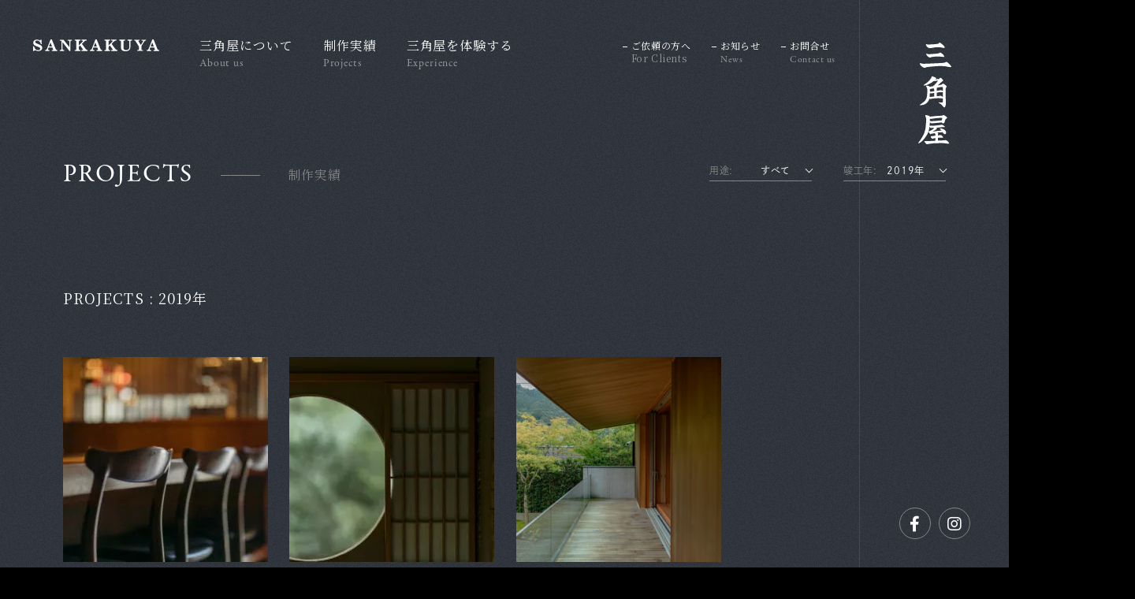

--- FILE ---
content_type: text/html; charset=UTF-8
request_url: https://sankakuya-inc.jp/projects_cat/2019
body_size: 54590
content:
<!DOCTYPE html>
<html lang="ja">
<head>
	<meta charset="UTF-8">
    <meta http-equiv="X-UA-Compatible" content="IE=edge">
    <meta name="viewport" content="width=device-width, initial-scale=1.0">
    <script src="https://sankakuya-inc.jp/assets/js/viewport.js"></script>

    <title>2019年 一覧 - 株式会社三角屋</title>

    <link rel="apple-touch-icon" sizes="180x180" href="https://sankakuya-inc.jp/assets/favicon/apple-touch-icon.png">
    <link rel="icon" type="image/png" sizes="32x32" href="https://sankakuya-inc.jp/assets/favicon/favicon-32x32.png">
    <link rel="icon" type="image/png" sizes="16x16" href="https://sankakuya-inc.jp/assets/favicon/favicon-16x16.png">
    <link rel="manifest" href="https://sankakuya-inc.jp/assets/favicon/site.webmanifest">
    <link rel="mask-icon" href="https://sankakuya-inc.jp/assets/favicon/safari-pinned-tab.svg" color="#5bbad5">
    <meta name="msapplication-TileColor" content="#ffffff">
    <meta name="theme-color" content="#ffffff">
    <!--destyle.css-->
    <link rel="stylesheet" href="https://sankakuya-inc.jp/assets/css/destyle.css">
    <!--font-awesome.css-->
    <link rel="stylesheet" href="https://cdnjs.cloudflare.com/ajax/libs/font-awesome/5.15.4/css/all.min.css" integrity="sha512-1ycn6IcaQQ40/MKBW2W4Rhis/DbILU74C1vSrLJxCq57o941Ym01SwNsOMqvEBFlcgUa6xLiPY/NS5R+E6ztJQ==" crossorigin="anonymous" referrerpolicy="no-referrer" />
    <!--jquery.js-->
    <script src="https://ajax.googleapis.com/ajax/libs/jquery/3.3.1/jquery.min.js"></script>
    <script src="https://cdnjs.cloudflare.com/ajax/libs/jquery-easing/1.4.1/jquery.easing.min.js"></script>
    <!--animate.css-->
    <link rel="stylesheet" href="https://cdnjs.cloudflare.com/ajax/libs/animate.css/4.1.1/animate.min.css">
    <script src="https://cdnjs.cloudflare.com/ajax/libs/wow/1.1.2/wow.min.js"></script>
    <!--slick.js-->
    <link rel="stylesheet" type="text/css" href="//cdn.jsdelivr.net/npm/slick-carousel@1.8.1/slick/slick.css"/>
    <script type="text/javascript" src="//cdn.jsdelivr.net/npm/slick-carousel@1.8.1/slick/slick.min.js"></script>
    <!--swiper.js-->
    <link rel="stylesheet" href="https://unpkg.com/swiper@7/swiper-bundle.min.css" />
    <script src="https://unpkg.com/swiper@7/swiper-bundle.min.js"></script>
	<!--fancybox.js-->
	<link rel="stylesheet" href="//cdn.jsdelivr.net/gh/fancyapps/fancybox@3.5.7/dist/jquery.fancybox.min.css" />
	<script src="//cdn.jsdelivr.net/gh/fancyapps/fancybox@3.5.7/dist/jquery.fancybox.min.js"></script>
    <!-- rellax.js -->
	<script src="https://sankakuya-inc.jp/assets/js/rellax.min.js"></script>
    <!-- YTPlayer -->
	<script src="https://sankakuya-inc.jp/assets/js/jquery.mb.YTPlayer.min.js"></script>

		<meta name='robots' content='index, follow, max-image-preview:large, max-snippet:-1, max-video-preview:-1' />

	<!-- This site is optimized with the Yoast SEO plugin v19.13 - https://yoast.com/wordpress/plugins/seo/ -->
	<title>2019年 一覧 - 株式会社三角屋</title>
	<link rel="canonical" href="https://sankakuya-inc.jp/projects_cat/2019" />
	<meta property="og:locale" content="ja_JP" />
	<meta property="og:type" content="article" />
	<meta property="og:title" content="2019年 一覧 - 株式会社三角屋" />
	<meta property="og:url" content="https://sankakuya-inc.jp/projects_cat/2019" />
	<meta property="og:site_name" content="株式会社三角屋" />
	<meta name="twitter:card" content="summary_large_image" />
	<script type="application/ld+json" class="yoast-schema-graph">{"@context":"https://schema.org","@graph":[{"@type":"CollectionPage","@id":"https://sankakuya-inc.jp/projects_cat/2019","url":"https://sankakuya-inc.jp/projects_cat/2019","name":"2019年 一覧 - 株式会社三角屋","isPartOf":{"@id":"https://sankakuya-inc.jp/#website"},"primaryImageOfPage":{"@id":"https://sankakuya-inc.jp/projects_cat/2019#primaryimage"},"image":{"@id":"https://sankakuya-inc.jp/projects_cat/2019#primaryimage"},"thumbnailUrl":"https://sankakuya-inc.jp/wp-content/uploads/2021/10/O6A1542-1.jpg","breadcrumb":{"@id":"https://sankakuya-inc.jp/projects_cat/2019#breadcrumb"},"inLanguage":"ja"},{"@type":"ImageObject","inLanguage":"ja","@id":"https://sankakuya-inc.jp/projects_cat/2019#primaryimage","url":"https://sankakuya-inc.jp/wp-content/uploads/2021/10/O6A1542-1.jpg","contentUrl":"https://sankakuya-inc.jp/wp-content/uploads/2021/10/O6A1542-1.jpg","width":1500,"height":1000},{"@type":"BreadcrumbList","@id":"https://sankakuya-inc.jp/projects_cat/2019#breadcrumb","itemListElement":[{"@type":"ListItem","position":1,"name":"ホーム","item":"https://sankakuya-inc.jp/"},{"@type":"ListItem","position":2,"name":"竣工年","item":"https://sankakuya-inc.jp/projects_cat/completion-year"},{"@type":"ListItem","position":3,"name":"2019年"}]},{"@type":"WebSite","@id":"https://sankakuya-inc.jp/#website","url":"https://sankakuya-inc.jp/","name":"株式会社三角屋","description":"","publisher":{"@id":"https://sankakuya-inc.jp/#organization"},"potentialAction":[{"@type":"SearchAction","target":{"@type":"EntryPoint","urlTemplate":"https://sankakuya-inc.jp/?s={search_term_string}"},"query-input":"required name=search_term_string"}],"inLanguage":"ja"},{"@type":"Organization","@id":"https://sankakuya-inc.jp/#organization","name":"株式会社三角屋","url":"https://sankakuya-inc.jp/","logo":{"@type":"ImageObject","inLanguage":"ja","@id":"https://sankakuya-inc.jp/#/schema/logo/image/","url":"https://sankakuya-inc.jp/wp-content/uploads/2021/10/logo-yoko.png","contentUrl":"https://sankakuya-inc.jp/wp-content/uploads/2021/10/logo-yoko.png","width":655,"height":152,"caption":"株式会社三角屋"},"image":{"@id":"https://sankakuya-inc.jp/#/schema/logo/image/"}}]}</script>
	<!-- / Yoast SEO plugin. -->


<style id='wp-img-auto-sizes-contain-inline-css'>
img:is([sizes=auto i],[sizes^="auto," i]){contain-intrinsic-size:3000px 1500px}
/*# sourceURL=wp-img-auto-sizes-contain-inline-css */
</style>
<style id='wp-block-library-inline-css'>
:root{--wp-block-synced-color:#7a00df;--wp-block-synced-color--rgb:122,0,223;--wp-bound-block-color:var(--wp-block-synced-color);--wp-editor-canvas-background:#ddd;--wp-admin-theme-color:#007cba;--wp-admin-theme-color--rgb:0,124,186;--wp-admin-theme-color-darker-10:#006ba1;--wp-admin-theme-color-darker-10--rgb:0,107,160.5;--wp-admin-theme-color-darker-20:#005a87;--wp-admin-theme-color-darker-20--rgb:0,90,135;--wp-admin-border-width-focus:2px}@media (min-resolution:192dpi){:root{--wp-admin-border-width-focus:1.5px}}.wp-element-button{cursor:pointer}:root .has-very-light-gray-background-color{background-color:#eee}:root .has-very-dark-gray-background-color{background-color:#313131}:root .has-very-light-gray-color{color:#eee}:root .has-very-dark-gray-color{color:#313131}:root .has-vivid-green-cyan-to-vivid-cyan-blue-gradient-background{background:linear-gradient(135deg,#00d084,#0693e3)}:root .has-purple-crush-gradient-background{background:linear-gradient(135deg,#34e2e4,#4721fb 50%,#ab1dfe)}:root .has-hazy-dawn-gradient-background{background:linear-gradient(135deg,#faaca8,#dad0ec)}:root .has-subdued-olive-gradient-background{background:linear-gradient(135deg,#fafae1,#67a671)}:root .has-atomic-cream-gradient-background{background:linear-gradient(135deg,#fdd79a,#004a59)}:root .has-nightshade-gradient-background{background:linear-gradient(135deg,#330968,#31cdcf)}:root .has-midnight-gradient-background{background:linear-gradient(135deg,#020381,#2874fc)}:root{--wp--preset--font-size--normal:16px;--wp--preset--font-size--huge:42px}.has-regular-font-size{font-size:1em}.has-larger-font-size{font-size:2.625em}.has-normal-font-size{font-size:var(--wp--preset--font-size--normal)}.has-huge-font-size{font-size:var(--wp--preset--font-size--huge)}.has-text-align-center{text-align:center}.has-text-align-left{text-align:left}.has-text-align-right{text-align:right}.has-fit-text{white-space:nowrap!important}#end-resizable-editor-section{display:none}.aligncenter{clear:both}.items-justified-left{justify-content:flex-start}.items-justified-center{justify-content:center}.items-justified-right{justify-content:flex-end}.items-justified-space-between{justify-content:space-between}.screen-reader-text{border:0;clip-path:inset(50%);height:1px;margin:-1px;overflow:hidden;padding:0;position:absolute;width:1px;word-wrap:normal!important}.screen-reader-text:focus{background-color:#ddd;clip-path:none;color:#444;display:block;font-size:1em;height:auto;left:5px;line-height:normal;padding:15px 23px 14px;text-decoration:none;top:5px;width:auto;z-index:100000}html :where(.has-border-color){border-style:solid}html :where([style*=border-top-color]){border-top-style:solid}html :where([style*=border-right-color]){border-right-style:solid}html :where([style*=border-bottom-color]){border-bottom-style:solid}html :where([style*=border-left-color]){border-left-style:solid}html :where([style*=border-width]){border-style:solid}html :where([style*=border-top-width]){border-top-style:solid}html :where([style*=border-right-width]){border-right-style:solid}html :where([style*=border-bottom-width]){border-bottom-style:solid}html :where([style*=border-left-width]){border-left-style:solid}html :where(img[class*=wp-image-]){height:auto;max-width:100%}:where(figure){margin:0 0 1em}html :where(.is-position-sticky){--wp-admin--admin-bar--position-offset:var(--wp-admin--admin-bar--height,0px)}@media screen and (max-width:600px){html :where(.is-position-sticky){--wp-admin--admin-bar--position-offset:0px}}

/*# sourceURL=wp-block-library-inline-css */
</style><style id='global-styles-inline-css'>
:root{--wp--preset--aspect-ratio--square: 1;--wp--preset--aspect-ratio--4-3: 4/3;--wp--preset--aspect-ratio--3-4: 3/4;--wp--preset--aspect-ratio--3-2: 3/2;--wp--preset--aspect-ratio--2-3: 2/3;--wp--preset--aspect-ratio--16-9: 16/9;--wp--preset--aspect-ratio--9-16: 9/16;--wp--preset--color--black: #000000;--wp--preset--color--cyan-bluish-gray: #abb8c3;--wp--preset--color--white: #ffffff;--wp--preset--color--pale-pink: #f78da7;--wp--preset--color--vivid-red: #cf2e2e;--wp--preset--color--luminous-vivid-orange: #ff6900;--wp--preset--color--luminous-vivid-amber: #fcb900;--wp--preset--color--light-green-cyan: #7bdcb5;--wp--preset--color--vivid-green-cyan: #00d084;--wp--preset--color--pale-cyan-blue: #8ed1fc;--wp--preset--color--vivid-cyan-blue: #0693e3;--wp--preset--color--vivid-purple: #9b51e0;--wp--preset--gradient--vivid-cyan-blue-to-vivid-purple: linear-gradient(135deg,rgb(6,147,227) 0%,rgb(155,81,224) 100%);--wp--preset--gradient--light-green-cyan-to-vivid-green-cyan: linear-gradient(135deg,rgb(122,220,180) 0%,rgb(0,208,130) 100%);--wp--preset--gradient--luminous-vivid-amber-to-luminous-vivid-orange: linear-gradient(135deg,rgb(252,185,0) 0%,rgb(255,105,0) 100%);--wp--preset--gradient--luminous-vivid-orange-to-vivid-red: linear-gradient(135deg,rgb(255,105,0) 0%,rgb(207,46,46) 100%);--wp--preset--gradient--very-light-gray-to-cyan-bluish-gray: linear-gradient(135deg,rgb(238,238,238) 0%,rgb(169,184,195) 100%);--wp--preset--gradient--cool-to-warm-spectrum: linear-gradient(135deg,rgb(74,234,220) 0%,rgb(151,120,209) 20%,rgb(207,42,186) 40%,rgb(238,44,130) 60%,rgb(251,105,98) 80%,rgb(254,248,76) 100%);--wp--preset--gradient--blush-light-purple: linear-gradient(135deg,rgb(255,206,236) 0%,rgb(152,150,240) 100%);--wp--preset--gradient--blush-bordeaux: linear-gradient(135deg,rgb(254,205,165) 0%,rgb(254,45,45) 50%,rgb(107,0,62) 100%);--wp--preset--gradient--luminous-dusk: linear-gradient(135deg,rgb(255,203,112) 0%,rgb(199,81,192) 50%,rgb(65,88,208) 100%);--wp--preset--gradient--pale-ocean: linear-gradient(135deg,rgb(255,245,203) 0%,rgb(182,227,212) 50%,rgb(51,167,181) 100%);--wp--preset--gradient--electric-grass: linear-gradient(135deg,rgb(202,248,128) 0%,rgb(113,206,126) 100%);--wp--preset--gradient--midnight: linear-gradient(135deg,rgb(2,3,129) 0%,rgb(40,116,252) 100%);--wp--preset--font-size--small: 13px;--wp--preset--font-size--medium: 20px;--wp--preset--font-size--large: 36px;--wp--preset--font-size--x-large: 42px;--wp--preset--spacing--20: 0.44rem;--wp--preset--spacing--30: 0.67rem;--wp--preset--spacing--40: 1rem;--wp--preset--spacing--50: 1.5rem;--wp--preset--spacing--60: 2.25rem;--wp--preset--spacing--70: 3.38rem;--wp--preset--spacing--80: 5.06rem;--wp--preset--shadow--natural: 6px 6px 9px rgba(0, 0, 0, 0.2);--wp--preset--shadow--deep: 12px 12px 50px rgba(0, 0, 0, 0.4);--wp--preset--shadow--sharp: 6px 6px 0px rgba(0, 0, 0, 0.2);--wp--preset--shadow--outlined: 6px 6px 0px -3px rgb(255, 255, 255), 6px 6px rgb(0, 0, 0);--wp--preset--shadow--crisp: 6px 6px 0px rgb(0, 0, 0);}:where(.is-layout-flex){gap: 0.5em;}:where(.is-layout-grid){gap: 0.5em;}body .is-layout-flex{display: flex;}.is-layout-flex{flex-wrap: wrap;align-items: center;}.is-layout-flex > :is(*, div){margin: 0;}body .is-layout-grid{display: grid;}.is-layout-grid > :is(*, div){margin: 0;}:where(.wp-block-columns.is-layout-flex){gap: 2em;}:where(.wp-block-columns.is-layout-grid){gap: 2em;}:where(.wp-block-post-template.is-layout-flex){gap: 1.25em;}:where(.wp-block-post-template.is-layout-grid){gap: 1.25em;}.has-black-color{color: var(--wp--preset--color--black) !important;}.has-cyan-bluish-gray-color{color: var(--wp--preset--color--cyan-bluish-gray) !important;}.has-white-color{color: var(--wp--preset--color--white) !important;}.has-pale-pink-color{color: var(--wp--preset--color--pale-pink) !important;}.has-vivid-red-color{color: var(--wp--preset--color--vivid-red) !important;}.has-luminous-vivid-orange-color{color: var(--wp--preset--color--luminous-vivid-orange) !important;}.has-luminous-vivid-amber-color{color: var(--wp--preset--color--luminous-vivid-amber) !important;}.has-light-green-cyan-color{color: var(--wp--preset--color--light-green-cyan) !important;}.has-vivid-green-cyan-color{color: var(--wp--preset--color--vivid-green-cyan) !important;}.has-pale-cyan-blue-color{color: var(--wp--preset--color--pale-cyan-blue) !important;}.has-vivid-cyan-blue-color{color: var(--wp--preset--color--vivid-cyan-blue) !important;}.has-vivid-purple-color{color: var(--wp--preset--color--vivid-purple) !important;}.has-black-background-color{background-color: var(--wp--preset--color--black) !important;}.has-cyan-bluish-gray-background-color{background-color: var(--wp--preset--color--cyan-bluish-gray) !important;}.has-white-background-color{background-color: var(--wp--preset--color--white) !important;}.has-pale-pink-background-color{background-color: var(--wp--preset--color--pale-pink) !important;}.has-vivid-red-background-color{background-color: var(--wp--preset--color--vivid-red) !important;}.has-luminous-vivid-orange-background-color{background-color: var(--wp--preset--color--luminous-vivid-orange) !important;}.has-luminous-vivid-amber-background-color{background-color: var(--wp--preset--color--luminous-vivid-amber) !important;}.has-light-green-cyan-background-color{background-color: var(--wp--preset--color--light-green-cyan) !important;}.has-vivid-green-cyan-background-color{background-color: var(--wp--preset--color--vivid-green-cyan) !important;}.has-pale-cyan-blue-background-color{background-color: var(--wp--preset--color--pale-cyan-blue) !important;}.has-vivid-cyan-blue-background-color{background-color: var(--wp--preset--color--vivid-cyan-blue) !important;}.has-vivid-purple-background-color{background-color: var(--wp--preset--color--vivid-purple) !important;}.has-black-border-color{border-color: var(--wp--preset--color--black) !important;}.has-cyan-bluish-gray-border-color{border-color: var(--wp--preset--color--cyan-bluish-gray) !important;}.has-white-border-color{border-color: var(--wp--preset--color--white) !important;}.has-pale-pink-border-color{border-color: var(--wp--preset--color--pale-pink) !important;}.has-vivid-red-border-color{border-color: var(--wp--preset--color--vivid-red) !important;}.has-luminous-vivid-orange-border-color{border-color: var(--wp--preset--color--luminous-vivid-orange) !important;}.has-luminous-vivid-amber-border-color{border-color: var(--wp--preset--color--luminous-vivid-amber) !important;}.has-light-green-cyan-border-color{border-color: var(--wp--preset--color--light-green-cyan) !important;}.has-vivid-green-cyan-border-color{border-color: var(--wp--preset--color--vivid-green-cyan) !important;}.has-pale-cyan-blue-border-color{border-color: var(--wp--preset--color--pale-cyan-blue) !important;}.has-vivid-cyan-blue-border-color{border-color: var(--wp--preset--color--vivid-cyan-blue) !important;}.has-vivid-purple-border-color{border-color: var(--wp--preset--color--vivid-purple) !important;}.has-vivid-cyan-blue-to-vivid-purple-gradient-background{background: var(--wp--preset--gradient--vivid-cyan-blue-to-vivid-purple) !important;}.has-light-green-cyan-to-vivid-green-cyan-gradient-background{background: var(--wp--preset--gradient--light-green-cyan-to-vivid-green-cyan) !important;}.has-luminous-vivid-amber-to-luminous-vivid-orange-gradient-background{background: var(--wp--preset--gradient--luminous-vivid-amber-to-luminous-vivid-orange) !important;}.has-luminous-vivid-orange-to-vivid-red-gradient-background{background: var(--wp--preset--gradient--luminous-vivid-orange-to-vivid-red) !important;}.has-very-light-gray-to-cyan-bluish-gray-gradient-background{background: var(--wp--preset--gradient--very-light-gray-to-cyan-bluish-gray) !important;}.has-cool-to-warm-spectrum-gradient-background{background: var(--wp--preset--gradient--cool-to-warm-spectrum) !important;}.has-blush-light-purple-gradient-background{background: var(--wp--preset--gradient--blush-light-purple) !important;}.has-blush-bordeaux-gradient-background{background: var(--wp--preset--gradient--blush-bordeaux) !important;}.has-luminous-dusk-gradient-background{background: var(--wp--preset--gradient--luminous-dusk) !important;}.has-pale-ocean-gradient-background{background: var(--wp--preset--gradient--pale-ocean) !important;}.has-electric-grass-gradient-background{background: var(--wp--preset--gradient--electric-grass) !important;}.has-midnight-gradient-background{background: var(--wp--preset--gradient--midnight) !important;}.has-small-font-size{font-size: var(--wp--preset--font-size--small) !important;}.has-medium-font-size{font-size: var(--wp--preset--font-size--medium) !important;}.has-large-font-size{font-size: var(--wp--preset--font-size--large) !important;}.has-x-large-font-size{font-size: var(--wp--preset--font-size--x-large) !important;}
/*# sourceURL=global-styles-inline-css */
</style>

<style id='classic-theme-styles-inline-css'>
/*! This file is auto-generated */
.wp-block-button__link{color:#fff;background-color:#32373c;border-radius:9999px;box-shadow:none;text-decoration:none;padding:calc(.667em + 2px) calc(1.333em + 2px);font-size:1.125em}.wp-block-file__button{background:#32373c;color:#fff;text-decoration:none}
/*# sourceURL=/wp-includes/css/classic-themes.min.css */
</style>
<link rel='stylesheet' id='nrci_methods-css' href='https://sankakuya-inc.jp/wp-content/plugins/no-right-click-images-plugin/no-right-click-images.css?ver=6.9' media='all' />
<link rel='stylesheet' id='smart-style-css' href='https://sankakuya-inc.jp/wp-content/themes/sankakuya-inc/style.css?ver=1.0' media='all' />
<script id="nrci_methods-js-extra">
var nrci_opts = {"gesture":"Y","drag":"Y","touch":"Y","admin":"N"};
//# sourceURL=nrci_methods-js-extra
</script>
<script src="https://sankakuya-inc.jp/wp-content/plugins/no-right-click-images-plugin/no-right-click-images.js" id="nrci_methods-js"></script>
    <script>
    (function(d) {
        var config = {
        kitId: 'lgd5nfx',
        scriptTimeout: 3000,
        async: true
        },
        h=d.documentElement,t=setTimeout(function(){h.className=h.className.replace(/\bwf-loading\b/g,"")+" wf-inactive";},config.scriptTimeout),tk=d.createElement("script"),f=false,s=d.getElementsByTagName("script")[0],a;h.className+=" wf-loading";tk.src='https://use.typekit.net/'+config.kitId+'.js';tk.async=true;tk.onload=tk.onreadystatechange=function(){a=this.readyState;if(f||a&&a!="complete"&&a!="loaded")return;f=true;clearTimeout(t);try{Typekit.load(config)}catch(e){}};s.parentNode.insertBefore(tk,s)
    })(document);
    </script>
    <!--loacal.css-->
    <link rel="stylesheet" href="https://sankakuya-inc.jp/assets/css/style.css">
    <link rel="stylesheet" href="https://sankakuya-inc.jp/assets/css/style-tb.css">
    <link rel="stylesheet" href="https://sankakuya-inc.jp/assets/css/style-sp.css">
    <!--loacal.js-->
    <script src="https://sankakuya-inc.jp/assets/js/common.js"></script>

</head>
<body class=" animate__animated animate__fadeIn animate__slow" class="archive tax-projects_cat term-9 wp-theme-sankakuya-inc">
<!-- Global site tag (gtag.js) - Google Analytics -->
<script async src="https://www.googletagmanager.com/gtag/js?id=UA-77504835-1"></script>
<script>
    window.dataLayer = window.dataLayer || [];
    function gtag(){dataLayer.push(arguments);}
    gtag('js', new Date());

    gtag('config', 'UA-77504835-1');
</script>
    <header class="s-header">
        <div class="s-header--main">
            <h1 class="s-header--title-en">
                <a href="https://sankakuya-inc.jp/">
                                    <svg version="1.1" id="sankakuya-inc-logo-01" xmlns="http://www.w3.org/2000/svg" xmlns:xlink="http://www.w3.org/1999/xlink" x="0px"
	 y="0px" viewBox="0 0 609.9 56.5" style="enable-background:new 0 0 609.9 56.5;" xml:space="preserve">
                    <title>SANKAKUYA</title>
                    <g>
                        <path class="st0" d="M31.8,25.4L31.8,25.4c-4.2-1.8-8.4-3.6-12.4-5.2c-6.3-2.5-9.5-5.3-9.5-8.3c0-1.8,0.8-3.3,2.5-4.6s4.2-2,7.4-2
                            c3.1,0,6.2,1.1,9.2,3.3c3.9,2.9,6.2,6,6.9,9.2l0.7,3.5c0.1,0.5,0.5,0.9,1.1,0.9h2.6c0.3,0,0.6-0.1,0.8-0.3c0.2-0.2,0.3-0.5,0.3-0.8
                            L40.5,1.8c0-0.6-0.5-1-1.1-1h-2.6c-0.4,0-0.8,0.2-1,0.6l-2,3.9c-5.4-3-10.2-4.5-14.5-4.5C14,0.8,9.6,2,6.3,4.5
                            C2.4,7.4,0.4,11,0.4,15.2c0,5.2,1.9,9.3,5.5,12c2.7,2.1,5.4,3.6,7.9,4.5c7.7,2.9,12.9,4.9,15.3,6c3.3,1.5,4.8,3.6,4.8,6.6
                            c0,2.2-0.8,3.9-2.5,5.1c-1.7,1.3-4.2,2-7.4,2c-4.4,0-7.8-0.9-10.3-2.8c-2.3-1.7-4.2-3.8-5.5-6.2c-1.2-2.1-2.4-5.1-3.6-9.1
                            c-0.2-0.5-0.6-0.8-1.2-0.8L1,32.9C0.4,33,0,33.5,0,34v20.4c0,0.6,0.5,1.1,1.1,1.1H4c0.3,0,0.6-0.1,0.8-0.4l3.4-3.9
                            c4.8,3,10.3,4.6,16.2,4.6c5.6,0,10.2-1.4,13.8-4c3.9-2.9,5.9-7,5.9-12C44.1,33.9,40,29,31.8,25.4"/>
                        <path class="st0" d="M116.4,50.7c-3.8,0-5.9-1.7-7.5-5.1L90.4,0c-0.2-0.4-0.6-0.7-1-0.7h-4.1c-0.5,0-0.9,0.3-1,0.7L68,42
                            c-2.4,5.1-3.7,6.8-4.5,7.3C62,50.4,60.4,51,58.6,51c-0.6,0-1.1,0.5-1.1,1.1V54c0,0.6,0.5,1.1,1.1,1.1h19.6c0.6,0,1.1-0.5,1.1-1.1
                            v-1.9c0-0.6-0.5-1.1-1-1.1c-3.7-0.2-5.3-0.9-6.1-1.4C72,49.4,71.6,49,71.6,48c0-0.7,0.2-2,1.4-4.8l1.9-4.6h18.2l2.7,6
                            c0.7,1.5,1,2.9,1,4.3c0,0.5,0,1.9-4.5,1.9h-1.1c-0.6,0-1.1,0.5-1.1,1.1V54c0,0.6,0.5,1.1,1.1,1.1h25.2c0.6,0,1.1-0.5,1.1-1.1v-2.2
                            C117.5,51.2,117,50.7,116.4,50.7 M91.1,33.6H76.9l7-19L91.1,33.6z"/>
                        <path class="st0" d="M333.5,50.7c-3.8,0-5.9-1.7-7.5-5.1L307.5,0c-0.2-0.4-0.6-0.7-1-0.7h-4.1c-0.5,0-0.9,0.3-1,0.7l-16.3,42
                            c-2.4,5.1-3.7,6.8-4.5,7.3c-1.5,1.2-3.1,1.7-4.9,1.7c-0.6,0-1.1,0.5-1.1,1.1V54c0,0.6,0.5,1.1,1.1,1.1h19.6c0.6,0,1.1-0.5,1.1-1.1
                            v-1.9c0-0.6-0.5-1.1-1-1.1c-3.7-0.2-5.3-0.9-6.1-1.4c-0.3-0.2-0.7-0.6-0.7-1.6c0-0.7,0.2-2,1.4-4.8l1.9-4.6h18.2l2.7,6
                            c0.7,1.5,1,2.9,1,4.3c0,0.5,0,1.9-4.5,1.9h-1.1c-0.6,0-1.1,0.5-1.1,1.1V54c0,0.6,0.5,1.1,1.1,1.1h25.2c0.6,0,1.1-0.5,1.1-1.1v-2.2
                            C334.6,51.2,334.1,50.7,333.5,50.7 M308.2,33.6H294l7-19L308.2,33.6z"/>
                        <path class="st0" d="M608.8,50.7c-3.8,0-5.9-1.7-7.5-5.1L582.8,0c-0.2-0.4-0.6-0.7-1-0.7h-4.1c-0.5,0-0.9,0.3-1,0.7l-16.3,42
                            c-2.4,5.1-3.7,6.8-4.5,7.3c-1.5,1.2-3.1,1.7-4.9,1.7c-0.6,0-1.1,0.5-1.1,1.1V54c0,0.6,0.5,1.1,1.1,1.1h19.6c0.6,0,1.1-0.5,1.1-1.1
                            v-1.9c0-0.6-0.5-1.1-1-1.1c-3.7-0.2-5.3-0.9-6.1-1.4c-0.3-0.2-0.7-0.6-0.7-1.6c0-0.7,0.2-2,1.4-4.8l1.9-4.6h18.2l2.7,6
                            c0.7,1.5,1,2.9,1,4.3c0,0.5,0,1.9-4.5,1.9h-1.1c-0.6,0-1.1,0.5-1.1,1.1V54c0,0.6,0.5,1.1,1.1,1.1h25.2c0.6,0,1.1-0.5,1.1-1.1v-2.2
                            C609.9,51.2,609.4,50.7,608.8,50.7 M583.5,33.6h-14.2l7-19L583.5,33.6z"/>
                        <path class="st0" d="M186.9,1.5H168c-0.6,0-1.1,0.5-1.1,1.1v2.2c0,0.6,0.5,1.1,1.1,1.1c3.6,0,5.2,0.6,5.9,1.1
                            c0.9,0.7,1.4,1.9,1.4,3.8v26.1L147.3,2c-0.2-0.3-0.5-0.4-0.8-0.4h-16.7c-0.6,0-1.1,0.5-1.1,1.1v2.2c0,0.6,0.5,1.1,1.1,1.1
                            c3.6,0,4.8,0.6,5.5,1.1c1.2,0.9,1.8,2.1,1.8,3.8v34.9c0,1.8-0.5,3.1-1.4,3.8c-1.3,0.9-2.9,1.4-5.8,1.4c-0.6,0-1.1,0.5-1.1,1.1v2.2
                            c0,0.6,0.5,1.1,1.1,1.1h19.3c0.6,0,1.1-0.5,1.1-1.1v-2.2c0-0.6-0.5-1.1-1.1-1.1c-2.4,0-4.3-0.5-5.6-1.4c-0.9-0.7-1.4-1.9-1.4-3.8
                            V13.3l33.5,42.3c0.2,0.3,0.5,0.4,0.8,0.4h2.9c0.6,0,1.1-0.5,1.1-1.1V10.7c0-2.1,0-4.9,6.5-4.9c0.6,0,1.1-0.5,1.1-1.1V2.5
                            C187.9,1.9,187.5,1.5,186.9,1.5"/>
                        <path class="st0" d="M262.9,51.1c-3.6-0.3-6.4-2.2-9.1-5.8l-17.7-24l8.8-8.9c1.9-1.8,3.7-3.3,5.4-4.6c2-1.5,4.2-2.2,7.9-2.2
                            c0.6,0,1.1-0.5,1.1-1.1v-2c0-0.6-0.5-1.1-1.1-1.1H235c-0.6,0-1.1,0.5-1.1,1.1v1.9c0,0.6,0.5,1.1,1.1,1.1c2.7,0,4.7,0.5,5.9,1.4
                            c0.3,0.2,0.4,0.4,0.4,0.6c0,0.4-0.2,1.5-2,3.5l-17.8,17.3V10.4c0-1.8,0.5-3.1,1.4-3.8c1-0.8,2.8-1.1,5.2-1.1c0.6,0,1.1-0.5,1.1-1.1
                            V2.5c0-0.6-0.5-1.1-1.1-1.1h-25.6c-0.6,0-1.1,0.5-1.1,1.1v1.9c0,0.6,0.4,1,1,1.1c6,0.4,6.7,2.9,6.7,4.6v36.5c0,1.7-0.5,2.8-1.4,3.5
                            c-0.4,0.3-1.7,0.9-5.2,0.9c-0.6,0-1.1,0.5-1.1,1.1V54c0,0.6,0.5,1.1,1.1,1.1H228c0.6,0,1.1-0.5,1.1-1.1v-1.9c0-0.6-0.5-1.1-1.1-1.1
                            c-5.9,0-6.6-2.6-6.6-4.6V34.9l6.1-5.9l12.1,16.7c1.4,1.8,1.5,2.8,1.4,3.2c0,0.2-0.1,0.5-0.5,0.8c-1.3,0.9-3.1,1.4-5.6,1.4
                            c-0.6,0-1.1,0.5-1.1,1.1v1.9c0,0.6,0.5,1.1,1.1,1.1h27.8c0.6,0,1.1-0.5,1.1-1.1v-1.9C263.8,51.6,263.4,51.1,262.9,51.1"/>
                        <path class="st0" d="M407,51.1c-3.6-0.3-6.7-2.2-9.5-5.8l-17.7-24l8.8-8.9c1.9-1.8,3.7-3.3,5.4-4.6c2-1.5,4.8-2.2,8.5-2.2
                            c0.6,0,1.1-0.5,1.1-1.1v-2c0-0.6-0.5-1.1-1.1-1.1h-23.7c-0.6,0-1.1,0.5-1.1,1.1v1.9c0,0.6,0.5,1.1,1.1,1.1c2.7,0,4.7,0.5,5.9,1.4
                            c0.3,0.2,0.4,0.4,0.4,0.6c0,0.4-0.2,1.5-2,3.5l-17.8,17.3V10.4c0-1.8,0.5-3.1,1.4-3.8c1-0.8,2.8-1.1,5.2-1.1c0.6,0,1.1-0.5,1.1-1.1
                            V2.5c0-0.6-0.5-1.1-1.1-1.1h-25.6c-0.6,0-1.1,0.5-1.1,1.1v1.9c0,0.6,0.4,1,1,1.1c6,0.4,6.7,2.9,6.7,4.6v36.5c0,1.7-0.5,2.8-1.4,3.5
                            c-0.4,0.3-1.7,0.9-5.2,0.9c-0.6,0-1.1,0.5-1.1,1.1V54c0,0.6,0.5,1.1,1.1,1.1h25.6c0.6,0,1.1-0.5,1.1-1.1v-1.9
                            c0-0.6-0.5-1.1-1.1-1.1c-5.9,0-6.6-2.6-6.6-4.6V34.9l6.1-5.9l12.1,16.7c1.4,1.8,1.5,2.8,1.4,3.2c0,0.2-0.1,0.5-0.5,0.8
                            c-1.3,0.9-3.1,1.4-5.6,1.4c-0.6,0-1.1,0.5-1.1,1.1v1.9c0,0.6,0.5,1.1,1.1,1.1h28.1c0.6,0,1.1-0.5,1.1-1.1v-1.9
                            C408,51.6,407.6,51.1,407,51.1"/>
                        <path class="st0" d="M477.7,1.2h-20.4c-0.6,0-1.1,0.5-1.1,1.1v2.2c0,0.6,0.5,1.1,1.1,1.1c3.2,0,5.4,0.5,6.7,1.4
                            c0.9,0.7,1.4,1.8,1.4,3.5v26.7c0,5-1.5,8.5-4.7,10.9c-2.7,2-6.2,3.1-10.3,3.1c-4.1,0-7.3-0.8-9.6-2.5c-2.4-1.8-3.6-4.7-3.6-8.9V9.9
                            c0-1.5,0.5-2.5,1.4-3.2c0.7-0.5,2.2-1.1,5.6-1.1c0.6,0,1.1-0.5,1.1-1.1V2.3c0-0.6-0.5-1.1-1.1-1.1h-26.3c-0.6,0-1.1,0.5-1.1,1.1
                            v2.2c0,0.6,0.5,1.1,1.1,1.1c2.4,0,4.3,0.5,5.6,1.4c0.9,0.7,1.4,1.8,1.4,3.5v28.1c0,6,2.1,10.6,6.3,13.7c3.8,2.9,9.3,4.3,16.3,4.3
                            c6.5,0,12-1.6,16.3-4.8c4.4-3.3,6.6-8.3,6.6-14.8V10.4c0-1.5,0.6-2.6,1.8-3.5c1.3-0.9,3.1-1.4,5.6-1.4c0.6,0,1.1-0.5,1.1-1.1V2.3
                            C478.8,1.7,478.3,1.2,477.7,1.2"/>
                        <path class="st0" d="M530.4,51.1c-2.8-0.1-4.2-0.7-4.8-1.1c-0.9-0.7-1.4-2-1.4-4V31.7c0-0.1,0-0.3,0.1-0.4l12.9-20.8
                            c1.1-1.7,2.3-3,3.4-3.8c0.9-0.7,2.4-1.1,4.4-1.1c1,0,1.8-0.9,1.8-1.9V3.3c0-1-0.8-1.8-1.8-1.8h-19.3c-1,0-1.8,0.8-1.8,1.8v0.4
                            c0,1,0.8,1.8,1.8,1.8c3.5,0.1,4.8,0.6,5.2,0.9c0.8,0.6,1.7,1.7,0.4,4.1l-9.4,15.4c-0.3,0.5-1,0.5-1.3,0L510.2,9.6
                            c-1.3-2.2-0.4-2.9,0.1-3.2c0.5-0.4,1.6-0.8,4.1-0.9c1,0,1.8-0.9,1.8-1.8V3.3c0-1-0.8-1.8-1.8-1.8h-24c-1,0-1.8,0.8-1.8,1.8v0.4
                            c0,1,0.8,1.8,1.8,1.9c1.4,0.1,2.7,0.6,3.8,1.4c0.6,0.5,1.1,1,1.6,1.6L511.7,34c0.1,0.1,0.1,0.3,0.1,0.4v11.7c0,1.7-0.5,2.8-1.4,3.5
                            c-1.2,0.9-3,1.3-5.6,1.4c-1,0-1.8,0.8-1.8,1.8v0.4c0,1,0.8,1.8,1.8,1.8h25.5c1,0,1.8-0.8,1.8-1.8v-0.4
                            C532.2,51.9,531.4,51.1,530.4,51.1"/>
                    </g>
                    </svg>
                </a>
            </h1>
            <nav class="s-header-nav">
                <ul class="s-header-nav--ul">
                    <div class="s-header-nav--ul-main">
                        <li class="s-header-nav--ul-main-li"><a href="https://sankakuya-inc.jp/about/">三角屋について<br><span class="en">About us</span></a></li>
                        <li class="s-header-nav--ul-main-li"><a href="https://sankakuya-inc.jp/projects/">制作実績<br><span class="en">Projects</span></a></li>
                        <li class="s-header-nav--ul-main-li"><a href="https://sankakuya-inc.jp/experience/">三角屋を体験する<br><span class="en">Experience</span></a></li>
                    </div>
                    <div class="s-header-nav--ul-sub">
                        <li class="s-header-nav--ul-sub-li"><a href="https://sankakuya-inc.jp/for-clients/">ご依頼の方へ<br><span>For Clients</span></a></li>
                        <li class="s-header-nav--ul-sub-li"><a href="https://sankakuya-inc.jp/news/">お知らせ<br><span class="en">News</span></a></li>
                        <li class="s-header-nav--ul-sub-li"><a href="&#109;&#97;&#105;&#108;&#116;&#111;&#58;&#105;&#110;&#102;&#111;&#64;&#115;&#97;&#110;&#107;&#97;&#107;&#117;&#45;&#121;&#97;&#46;&#106;&#112;">お問合せ<br><span class="en">Contact us</span></a></li>
                    </div>
                </ul>
            </nav>
        </div>
        <div class="s-header--right">
            <h1 class="s-header--title-jp">
                <a href="https://sankakuya-inc.jp/" class="s-header--title-jp-logo">
                                        <svg version="1.1" id="sankakuya-inc-logo-02" xmlns="http://www.w3.org/2000/svg" xmlns:xlink="http://www.w3.org/1999/xlink"
	 x="0px" y="0px" viewBox="0 0 100.2 307.1" style="enable-background:new 0 0 100.2 307.1;" xml:space="preserve">
                    <title>三角屋</title>
                    <g>
                        <g>
                            <path class="st0" d="M99.2,71c0.9,1.3,2.2,2.5-1,3c-0.9,0.1-2,0.3-2.9,0.1c-2.6-0.4-6.1-0.9-10.4-1.8c-5.2-1.2-10.8-1-12.5-1.3
                                c-6.5-0.9-42.7,2-48.2,3.8c-2.5,0.9-3.7,1.6-5.3,1.6c-2,0-5.6-2-8-3.9c-3.8-2.9-7.4-8.9-6.2-9.9s4.9,0.4,6.2,0.7
                                c1.4,0.3,2.9,0.7,5.5,0.8s54-2.2,57.7-2.6c0.8-0.1,2.8-0.5,6.3-1.1c1.9-0.4,3.7-2,4.5-2c2.2,0,6.8,3.8,9.7,7L99.2,71z"/>
                            <path class="st0" d="M80,15.7c-2.2,1.5-12.1-1.4-15.4-1.5c-3.3-0.1-7.4-0.5-13.9,0.4c-6.5,1-12.5,2.6-15.5,2.2S31.3,16.3,28,14
                                s-4.2-6.4-4.6-8.1s0.4-1.1,1.9-0.9c0.8,0.1,0.8,0.4,2.9,0.7C30.3,6.2,57.4,5,61.5,3.1c1-0.4,1.4-2.7,2-2.9C63.9,0.1,64.1,0,64.8,0
                                c1.8,0,7.5,5.3,9.8,7C77.2,9,81.5,14.8,80,15.7z"/>
                            <path class="st0" d="M78.7,42.5c0,2.2-10.9-0.9-24.5-0.2C46.8,42.7,42,43.2,39.9,44c-0.5,0.2-1.2,0.4-2.2,0.7s-1.7,0.5-2.2,0.5
                                c-1.1,0-4.2-1.2-6.5-3.1c-3-2.5-6-8.2-5.3-8.6s0.9,0,2.4,0.4s1.7,0.6,3.6,0.9c1.9,0.3,3.3,0.3,6.1,0.1c2.8-0.1,19.8-1.3,24.2-2.1
                                s5.4-2.6,6.9-2.6s5.9,3.7,7.7,5.4C76.8,37.5,78.7,41,78.7,42.5"/>
                        </g>
                        <path class="st0" d="M56.6,137.7c0.3,0.4-0.8,2.1-0.7,3.6l0.1,4.4c2-0.3,5.6-0.9,7.2-1.2c0.6-0.1,5-0.9,5.8-0.9
                            c1.2,0.1,3.1,1.2,4,1.8c1.5,0.9,2.3,1.3,3.7,4.1c0.7,1.4-10,0.1-11.8,0.4c-2.5,0.3-6.3,1-8.8,1.3v1.4v1.3c0,3.6-0.1,5.3-0.1,8.1
                            c0,0,1.1,0,2.4-0.1c2.5-0.2,4.8-0.6,5.8-0.7c2.7-0.4,2.7-0.5,3.5-0.5c1.5-0.1,2.4,0.8,4.1,1.8c1.9,1.1,5.7,3.8,5.7,5.1
                            c0,1.9-7.5,0.9-8.4,0.8c-1.4-0.2-2.6-0.1-4.7-0.3c-4.8-0.4-21.1,0.6-25.7,2l-1.7,0.5c-0.6,0-1-0.1-1.3-0.3
                            c-0.7-0.5-1.6-0.9-1.6-0.9s-2.9,7.1-5.7,10.4c-2.7,3.1-6.3,5.9-10.3,7.3c-3.1,1.1-12.1,3.2-13.2,1.6c-0.7-1,2-2,5.5-4.6
                            c9.2-6.9,10.7-8.8,13.4-13.6c1.6-2.8,2.2-6.3,2.9-10.9c0.6-4.3,0.6-9.2,0.6-15.2c0-3.8-0.2-6.1-1-7.9c-1-1.6-1.9-3.3-2.8-4.9
                            c0-1,0.6-1.4,1.8-1.4c1.1,0,4.2,0.2,5.9,0.9s3.6,2.5,3.6,2.5l10-1.7c5.1-4.6,8.6-8.5,10.2-10.4c1.4-1.7,2.6-3.2,4.9-6.4L46,116.6
                            c-3,3-5.8,4.7-12.2,8c-6.6,3.5-11.9,5.1-15.9,5.1c-1.2,0-1.8-0.2-1.8-0.7c0-0.6,2.3-2.4,6.8-5.3c6-3.9,9.9-8.4,11.4-10.1
                            c0.9-1,3.5-4.5,5.3-7.3c1.1-1.7,0.6-3.8,1.1-4.1c0.9-0.6,3.2,0,6.9,1.4c1.6,0.6,5.9,2.8,6.3,3.3c0.4,0.3,0.5,1.7,0,2s-2,1.7-2.3,2
                            l11.7-1.1c1.2-1.5,1.6-2,2.2-2.7c1.1-1,1.3-0.8,1.8-0.8c1,0,2.5,1,5.2,4c2.7,2.9,2.8,3.9,2.8,4.8c0,1.9-1.6,1.2-3.1,2.4
                            c-2.3,1.8-4.5,4.3-7.8,7.2c-3.7,3.2-5.2,4.7-5.2,4.7s0.4-0.1,2.3-0.4c1.9-0.3,8.2-1.6,9.7-2.1c1.2-0.4,1.7-2.5,3.1-2.7
                            c1.2-0.2,3.3,0.4,6.9,3.3c3.1,2.5,5.1,4.8,5.1,5.3c-0.1,0.9-1.1,1.5-1.7,2.5c-0.5,1-1.6,4.1-1.6,5.2c0,1.7,0,25.2,0,25.2
                            c0,0.7,0.1,2.9,0.3,6.4c0.2,3.5,0.1,9.4,0.1,10.9c0,4.8-0.2,5.1-0.8,7.8c-0.9,3.5-2.3,5.2-4.2,5.2c-0.4,0-1.3-0.8-2.7-2.4
                            c-3.6-4.2-5.9-6.7-6.9-7.5c-1.6-0.8-2.9-1.6-4-2.2c-2.2-1.3-3.2-2.1-3.2-2.6c0-0.4,0.7-0.7,2-0.7l8.3,0.3c1,0,1.6-0.3,2-0.9
                            c0.3-0.6,0.5-1.4,0.5-2.6v-39.7c-0.1-2.1,0.1-2.3-0.6-2.8c-1.5-1.1-0.1-1.1-10,0.3c-2.4,0.3-5.8,0.8-7.9,1.2 M48.6,162.8l-0.2-10.5
                            c-2.5,0.3-3.8,0.5-5,0.6c-0.7,0.1-5.1,0.8-5.9,0.8c-0.7,0-1.2-0.7-2.6-1.4c-2.3-1.2-1.7-3.8-1.3-4.2c0.4-0.3,1.8,0.1,2.9,0.1
                            l1.3,0.1c2.2,0,2.6-0.1,4.7-0.4c2-0.3,6-0.9,6-0.9s-0.2-5.5-0.7-6.8c-0.4-1.3-0.1-1.7-2.2-1.8c-1.2-0.1-9.7,2.2-10,2.4
                            c-0.3,0.3-0.1,2.9-0.1,5c0,2.4-0.1,2.3-0.3,5.6c-0.5,7.7-0.8,10.8-0.8,12.8c2.5,0,4.4-0.3,6.4-0.5"/>
                        <path class="st0" d="M79.3,241.7c-0.4,0.7-1.2,2.2-2.8,2.2c-0.9,0-2.7-0.1-3.4-0.6c-0.9-0.6-1.7-2-1.7-2s-30.6,2.9-31.9,2.6
                            c-0.7-0.1-4.2-3-4.2-3c-2.4,21.1-2.1,27.5-10.3,40.2c-11,17-20.7,22.1-21.6,22.5s-2.2,1-2.9,0.8c-0.8-0.2-0.3-1.4,0-1.8
                            c0.3-0.6,12.5-16.6,17-27.8c2.2-5.5,4.3-14.8,4.5-15.9c0.1-0.8,2.2-21.2,2.2-26c0-1.8-0.3-5-1.3-7.4c-1.1-2.4-1.5-4.2-1.6-4.6
                            c-0.2-1.3,0.1-1.9,1.1-1.9c1.2,0,8.1,1.3,10.7,2.5c2.1,1,1.4,2,1.7,2.3l22.5-2.2c3.9-0.3,12.3-0.5,15.6-0.9
                            c0.5-0.1,0.5-0.3,1.7-1.5c0.8-0.8,4.6,0.5,7.9,2.8c3.4,2.3,5,4.4,5,5s-0.4,1.2-1.2,1.8c-0.8,0.6-1,0.7-1.7,1.2
                            c-0.8,0.7-2,2-2.8,3.2L79.3,241.7z M52.1,296.5v-8.1c0,0-2.1,0.3-4.3,0.7c-2.1,0.5-1.5,0.6-2.9,0.9c-1.1,0.3-2.1,0.5-2.6,0.4
                            c-0.7-0.2-2-1.6-3.1-2.7c-1.4-1.4-1.5-4.6-1-4.8c0.6-0.3,1.6-0.2,4.2-0.3c0.6,0,1.9-0.4,3.5-0.6c3.4-0.6,6.4-1.2,6.4-1.2l-0.1-0.7
                            c0-1.9-0.1-1.6-0.4-2.9c-0.2-1.3-1.8-3.4-1.8-3.4s-8,1.2-9.3,1.6s-2.6,1.3-3.3,1.2c-1.6-0.2-1.4-0.4-2.8-2.2
                            c-0.5-0.6-1.7-2.2-2.4-3.1s-0.8-1-0.8-1.3c0.1-2.8,0.6-1.3,6.5-4.2c2.2-1.1,4.4-2.4,5.2-3c3-2,5.1-5.3,5.1-5.3s-11,0.9-11.8,0.2
                            c-1.5-1.4-2.8-3.7-2.8-4.3c0-0.4-0.2-2.3,0.6-2.4c0.9-0.1,5.4,0.1,6.4,0.2c5,0.3,12.6-0.6,20.6-1.5c3.7-0.4,9.3-1.6,10.3-1.5
                            c0.8,0.1,4.8,2.1,5.8,2.9c1.1,0.8,1.8,1.5,2.5,2.3c0.5,0.6,0.9,1.1,0.8,1.4c-0.3,1-2.9,0.9-6.6,0.6c-1.7-0.2-4.8,0.4-6,0.6
                            c-6.9,0.9-13.8,1.3-13.8,1.3s2,1.4,2.2,1.7c0.3,0.4,0.5,0.7,0.5,1.1s-0.5,0.6-1.1,0.7c-0.3,0,0.3,0.4-6.6,4.9
                            c-1.9,1.2-6.6,4.1-6.6,4.1s10.2-2.4,15.6-3c4.7-0.5,12.6-0.8,12.6-0.8s-3.2-3-4.1-4.2c-0.8-1.2-0.7-1.2-1-1.7c-0.2-0.4-0.3-1,0.2-1
                            c3,0,7.5,0.9,11.8,3.4c7,4,6.8,8.8,6.6,10.3c-0.2,1.3-0.7,2.9-1.4,3.3c-0.9,0.4-2.8,0.6-3.7,0.4c-1.2-0.3-5.8-5.5-5.8-5.5
                            s-13,0.4-15.8,0.9c0,0,0.3,0.3,1.4,1.1c1,0.7,1.8,1,1.6,2c-0.1,0.5-0.5,0.5-0.9,1.7c-0.3,1.2-0.3,3.4-0.3,3.4
                            c5.4-0.1,5.8-0.2,6.9-0.3c1.2-0.1,1.9-0.5,3-0.1c2.9,1.2,3,2.6,4.2,3.8c1.5,1.5,2.1,3.4,1.7,3.9c-0.3,0.4-4,0.3-6.2,0.1
                            c-2.4-0.2-4.8-0.6-9.4,0l-0.1,8.6c0,0,10.1-0.3,13-0.5c2.8-0.3,9.3-0.8,10.4-0.9c1.6-0.1,4.8,2.3,6.8,4.1c1.3,1.1,3.7,4.8,3.8,5.8
                            c0.2,0.7-0.3,1-2,1c-0.8,0-8.8-1-13.8-1.6c-6.6-0.7-33,0.2-35.5,0.7c-1.1,0.2-9.5,1.2-11.9,1.7c-0.9,0.2-2.4,0.7-3.5,0.7
                            c-0.6,0-1.9,0-4.3-2.6c-1-1-2.3-3.2-3.1-4.5c-0.5-0.9-1-2-0.7-2.4s4.5,0.1,9.3,0.2L52.1,296.5z M35.4,229.9c0,0,0.1,1.5,0,2.9
                            c-0.2,3.1-0.1,2.4-0.3,4.3c0,0,0-0.1,0.7-0.1s1.8,0.3,3.5,0.3c7.2,0.1,31.7-2.2,31.7-2.2s0.5-1.4,0.9-3c0.5-1.7,1-2.8,0.9-3.3
                            c-0.1-0.4-1.5-1.4-1.6-1.5c-0.3-0.2-0.8,0-2,0c-3.9,0.1-8.5,0.7-14.3,1c-3.6,0.2-14.9,2.3-17.4,2.2L35.4,229.9z"/>
                    </g>
                    </svg>
                </a>
            </h1>
                        <div class="s-header-nav-sns">
                <ul class="s-header-nav-sns--ul">
                    <li class="s-header-nav-sns--ul-li"><a href="https://www.facebook.com/sankakuyaofficial/" target="_blank"><i class="fab fa-facebook-f"></i></a></li>
                    <li class="s-header-nav-sns--ul-li"><a href="https://www.instagram.com/sankakuya_official/" target="_blank"><i class="fab fa-instagram"></i></a></li>
                </ul>
            </div>
        </div>
        <div class="s-header--righ-bk"></div>
        <div class="s-sp-menu sp">
            <nav class="s-header-sp-nav">
                <ul class="s-header-sp-nav--ul">
                    <div class="s-header-sp-nav--ul-main">
                        <li class="s-header-sp-nav--ul-main-li"><a href="https://sankakuya-inc.jp/about/"><span class="en">About us</span><br>三角屋について</a></li>
                        <li class="s-header-sp-nav--ul-main-li"><a href="https://sankakuya-inc.jp/projects/"><span class="en">Projects</span><br>制作実績<br></a></li>
                        <li class="s-header-sp-nav--ul-main-li"><a href="https://sankakuya-inc.jp/experience/"><span class="en">Experience</span><br>三角屋を体験する</a></li>
                    </div>
                    <div class="s-header-sp-nav--ul-sub">
                        <li class="s-header-sp-nav--ul-sub-li"><a href="https://sankakuya-inc.jp/for-clients/"><span class="en">For Clients</span><br>ご依頼の方へ</a></li>
                        <li class="s-header-sp-nav--ul-sub-li"><a href="https://sankakuya-inc.jp/news/"><span class="en">News</span><br>お知らせ</a></li>
                        <li class="s-header-sp-nav--ul-sub-li s-header-sp-nav--ul-sub-li-mt-60"><a href="&#109;&#97;&#105;&#108;&#116;&#111;&#58;&#105;&#110;&#102;&#111;&#64;&#115;&#97;&#110;&#107;&#97;&#107;&#117;&#45;&#121;&#97;&#46;&#106;&#112;"><span class="en">Contact us</span><br>お問合せ</a></li>
                        <li class="s-header-sp-nav--ul-sub-li s-header-sp-nav--ul-sub-li-mt-60"><a href="https://sankakuya-inc.jp/category/recruit"><span class="en">Recruit</span><br>採用情報</a></li>
                    </div>
                </ul>
            </nav>
            <p class="s-header-sp-sns-link goth">
                <a href="https://www.facebook.com/sankakuyaofficial/" target="_blank"><i class="fab fa-facebook-f"></i>公式Facebook</a><br>
                <a href="https://www.instagram.com/sankakuya_official/" target="_blank"><i class="fab fa-instagram"></i>公式instagram</a><br>
                <a href="https://www.instagram.com/sankakuya.daiku/" target="_blank"><i class="fab fa-instagram"></i>大工Instagram</a>
            </p>
                    </div>
        <div class="s-sp-menu-btn sp">
            <div class="s-sp-menu-btn-inner"></div>
        </div>

    </header>
    <a id="top"></a>

	<article class="s-project-archive-article">
        <div class="s-archive-wrapper">
            <header id="project-header" class="s-project-archive-header">
                <div class="s-project-archive-header-wrap">
                    <h2 class="s-project-archive-header-title-1 en">Projects</h2>
                    <h3 class="s-project-archive-header-title-2">制作実績</h3>
                    <div class="s-project-archive-header-right-1">
                        <h4 class="s-project-archive-header-cat goth">用途:
							<span>
							すべて							</span>
						</h4>
                        <ul class="s-project-archive-header-cat-ul">
							<li class="s-project-archive-header-cat-li goth"><a href="https://sankakuya-inc.jp/projects/">すべて</a></li>
																<li class="s-project-archive-header-cat-li goth"><a href="https://sankakuya-inc.jp/projects_cat/house">住宅</a></li>
                                											<li class="s-project-archive-header-cat-li goth"><a href="https://sankakuya-inc.jp/projects_cat/office">事務所</a></li>
                                											<li class="s-project-archive-header-cat-li goth"><a href="https://sankakuya-inc.jp/projects_cat/accommodations">宿泊施設</a></li>
                                											<li class="s-project-archive-header-cat-li goth"><a href="https://sankakuya-inc.jp/projects_cat/garden">庭園</a></li>
                                											<li class="s-project-archive-header-cat-li goth"><a href="https://sankakuya-inc.jp/projects_cat/store">物販</a></li>
                                											<li class="s-project-archive-header-cat-li goth"><a href="https://sankakuya-inc.jp/projects_cat/teahouse">茶室</a></li>
                                											<li class="s-project-archive-header-cat-li goth"><a href="https://sankakuya-inc.jp/projects_cat/restaurant">飲食</a></li>
                                	                        </ul>
                    </div>
                    <div class="s-project-archive-header-right-2">
                        <h4 class="s-project-archive-header-cat goth">竣工年:
							<span>
							2019年							</span>
						</h4>
                        <ul class="s-project-archive-header-cat-ul">
							<li class="s-project-archive-header-cat-li goth"><a href="https://sankakuya-inc.jp/projects/">すべて</a></li>
						                        										<li class="s-project-archive-header-cat-li goth"><a href="https://sankakuya-inc.jp/projects_cat/2024%e5%b9%b4">2024年</a></li>
																			<li class="s-project-archive-header-cat-li goth"><a href="https://sankakuya-inc.jp/projects_cat/2023">2023年</a></li>
																			<li class="s-project-archive-header-cat-li goth"><a href="https://sankakuya-inc.jp/projects_cat/2020">2020年</a></li>
																			<li class="s-project-archive-header-cat-li goth"><a href="https://sankakuya-inc.jp/projects_cat/2019">2019年</a></li>
																			<li class="s-project-archive-header-cat-li goth"><a href="https://sankakuya-inc.jp/projects_cat/2018">2018年</a></li>
																			<li class="s-project-archive-header-cat-li goth"><a href="https://sankakuya-inc.jp/projects_cat/2017">2017年</a></li>
																			<li class="s-project-archive-header-cat-li goth"><a href="https://sankakuya-inc.jp/projects_cat/2016">2016年</a></li>
																			<li class="s-project-archive-header-cat-li goth"><a href="https://sankakuya-inc.jp/projects_cat/2015">2015年</a></li>
																			<li class="s-project-archive-header-cat-li goth"><a href="https://sankakuya-inc.jp/projects_cat/2014">2014年</a></li>
																			<li class="s-project-archive-header-cat-li goth"><a href="https://sankakuya-inc.jp/projects_cat/2013">2013年</a></li>
																			<li class="s-project-archive-header-cat-li goth"><a href="https://sankakuya-inc.jp/projects_cat/2012">2012年</a></li>
																			<li class="s-project-archive-header-cat-li goth"><a href="https://sankakuya-inc.jp/projects_cat/2011">2011年</a></li>
																			<li class="s-project-archive-header-cat-li goth"><a href="https://sankakuya-inc.jp/projects_cat/2010">2010年</a></li>
																			<li class="s-project-archive-header-cat-li goth"><a href="https://sankakuya-inc.jp/projects_cat/2008">2008年</a></li>
																			<li class="s-project-archive-header-cat-li goth"><a href="https://sankakuya-inc.jp/projects_cat/2007">2007年</a></li>
																			<li class="s-project-archive-header-cat-li goth"><a href="https://sankakuya-inc.jp/projects_cat/2005">2005年</a></li>
																			<li class="s-project-archive-header-cat-li goth"><a href="https://sankakuya-inc.jp/projects_cat/2003">2003年</a></li>
									                        </ul>
                    </div>
                </div>
            </header>

            <section id="project-section" class="s-project-archive-section scroll-section">
                <h4 class="s-project-archive-section-cat-name">Projects : 
					2019年</h4>
                <div class="s-project-archive-section-content">

						            <div class="s-swiper-other-project-slide">
                        <a href="https://sankakuya-inc.jp/projects/assemblages-hanare" class="s-swiper-other-project-slide-link">
                        <img src="https://sankakuya-inc.jp/wp-content/uploads/2021/10/O6A1542-1-260x260.jpg">                        </a>
                        <p class="s-swiper-other-project-title">ASSEMBLAGES HANARE</p>
                        <p class="s-swiper-other-project-type goth"><a href="https://sankakuya-inc.jp/projects_cat/restaurant">飲食</a></p>
                        <p class="s-swiper-other-project-spec goth">
						京都・御所南  /  2019年  /  内装設計･施工                        </p>
                    </div>
				    		            <div class="s-swiper-other-project-slide">
                        <a href="https://sankakuya-inc.jp/projects/projects-1896" class="s-swiper-other-project-slide-link">
                        <img src="https://sankakuya-inc.jp/wp-content/uploads/2021/10/O6A2024-2-260x260.jpg">                        </a>
                        <p class="s-swiper-other-project-title">松ヶ崎の家</p>
                        <p class="s-swiper-other-project-type goth"><a href="https://sankakuya-inc.jp/projects_cat/teahouse">茶室</a></p>
                        <p class="s-swiper-other-project-spec goth">
						京都・松ヶ崎  /  2019年  /  建築設計･施工+造園工事                        </p>
                    </div>
				    		            <div class="s-swiper-other-project-slide">
                        <a href="https://sankakuya-inc.jp/projects/projects-1685" class="s-swiper-other-project-slide-link">
                        <img src="https://sankakuya-inc.jp/wp-content/uploads/2021/12/O6A3327-260x260.jpg">                        </a>
                        <p class="s-swiper-other-project-title">哲学の道の家</p>
                        <p class="s-swiper-other-project-type goth"><a href="https://sankakuya-inc.jp/projects_cat/house">住宅</a></p>
                        <p class="s-swiper-other-project-spec goth">
						京都・左京区  /  2019年  /  建築設計･施工+造園工事                        </p>
                    </div>
				                    </div>
<foote class="s-project-archive-footer">
	<div class="s-project-archive-footer-page">
    <span>page</span>
		<span class="s-project-archive-footer-page-start">1</span><span class="s-project-archive-footer-page-end">1</span>	</div>
	<div class="s-project-archive-footer-button-prev">
		<a href="#"></a>
	</div>
	<div class="s-project-archive-footer-button-next">
		<a href="#"></a>
	</div>
</footer>
</section>
</div>
</article>

	

	<aside id="contact" class="s-contact-section">
        <div class="s-wrapper">
            <div class="s-contact-content">
                <div class="s-contact-left-content">
                    <div class="s-contact-text-box">
                        <h2 class="s-contact-title-1 en">Contact</h2>
                        <h3 class="s-contact-title-2">お問合せ</h3>
                        <p class="s-contact-description">お仕事のご相談やその他のお問合せは<br class="sp">こちらよりお願いします。</p>
                    </div>
                </div>
                <div class="s-contact-right-content">
                    <p class="s-contact-link"><a href="&#109;&#97;&#105;&#108;&#116;&#111;&#58;&#105;&#110;&#102;&#111;&#64;&#115;&#97;&#110;&#107;&#97;&#107;&#117;&#45;&#121;&#97;&#46;&#106;&#112;">お問合せ<br><span>メールソフトが起動します。</span></a></p>
                </div>
            </div>
        </div>
    </aside>

    <footer id="footer" class="s-footer s-scroll">
        <div class="s-wrapper">
            <div class="s-footer-content">
                <div class="s-footer-left-content">
                    <h2 class="s-footer-title"><img src="https://sankakuya-inc.jp/assets/img/sankakuya-inc-logo-03-w.svg" alt="三角屋"></h2>
                    <p class="s-footer-address">
                        京都事務所 / Kyoto Office [<a href="https://goo.gl/maps/a9cXEGMqmWQFcfJM7" target="_blank" class="blank-btn">Google Map</a>]<br>
                        <span class="goth">〒606-0826 京都市左京区下鴨西本町2</span><br>
                        <span>2 Shimogamo Nishihommachi, Sakyo-ku, Kyoto-shi, Kyoto, 606-0826 Japan</span>
                    </p>
                    <p class="s-footer-address">
                        朽木工場 / Kutsuki Factory [<a href="https://goo.gl/maps/N3CPvSAo6G4Anisc7" target="_blank" class="blank-btn">Google Map</a>]<br>
                        <span class="goth">〒520-1421 滋賀県高島市朽木岩瀨731</span><br>
                        <span>731 Kutsuki Iwase, Takashima-shi, Shiga, 520-1421 Japan</span>
                    </p>
                </div>
                <div class="s-footer-center-content">
                    <ul class="s-footer-center-ul">
                        <li class="s-footer-center-li"><a href="https://sankakuya-inc.jp/about/">三角屋について</a>
                            <ul class="s-footer-center-sub-ul">
                                <li class="s-footer-center-sub-li"><a href="https://sankakuya-inc.jp/about/#case1">素材</a></li>
                                <li class="s-footer-center-sub-li"><a href="https://sankakuya-inc.jp/about/#case2">技術</a></li>
                                <li class="s-footer-center-sub-li"><a href="https://sankakuya-inc.jp/about/#case3">仮組</a></li>
                                <li class="s-footer-center-sub-li"><a href="https://sankakuya-inc.jp/about/#case4">設計</a></li>
                            </ul>        
                        </li>
                        <li class="s-footer-center-li"><a href="https://sankakuya-inc.jp/experience/">三角屋を体験する</a></li>
                        <li class="s-footer-center-li"><a href="https://sankakuya-inc.jp/projects/">制作実績</a></li>
                        <li class="s-footer-center-li"><a href="https://sankakuya-inc.jp/news/">お知らせ</a></li>
                        <li class="s-footer-center-li"><a href="https://sankakuya-inc.jp/for-clients/">ご依頼の方へ</a></li>
                    </ul>
                </div>
                <div class="s-footer-right-content">
                                        <div class="s-footer-right-bottom-content">
                        <p class="s-footer-link"><a href="https://sankakuya-inc.jp/category/recruit">採用情報</a></p>
                        
                                                <p class="s-news-link"><a href="https://www.instagram.com/sankakuya_official/" target="_blank"><i class="fab fa-instagram"></i>公式Instagram</a></p>
                        <p class="s-news-link"><a href="https://www.instagram.com/sankakuya.daiku/" target="_blank"><i class="fab fa-instagram"></i>大工Instagram</a></p>
                        <p class="s-news-link"><a href="https://www.facebook.com/sankakuyaofficial/" target="_blank"><i class="fab fa-facebook-f"></i>公式Facebook</a></p>
                    </div>

                </div>
                <div class="s-footer-bottom-content">
                    <div class="s-footer-bottom-left-content">
                        <p class="s-footer-bottom-left-copyright">Copyright &copy; Sankakuya inc. ALL RIGHTS RESERVED.</p>
                    </div>
                    <div class="s-footer-bottom-right-content">
                                        </div>
                </div>
            </div>
            <div class="s-pagetop"><a href="#top">Page to Top</a></div>
        </div>
    </footer>
<script type="speculationrules">
{"prefetch":[{"source":"document","where":{"and":[{"href_matches":"/*"},{"not":{"href_matches":["/wp-*.php","/wp-admin/*","/wp-content/uploads/*","/wp-content/*","/wp-content/plugins/*","/wp-content/themes/sankakuya-inc/*","/*\\?(.+)"]}},{"not":{"selector_matches":"a[rel~=\"nofollow\"]"}},{"not":{"selector_matches":".no-prefetch, .no-prefetch a"}}]},"eagerness":"conservative"}]}
</script>
<script src="https://sankakuya-inc.jp/assets/js/project-archive.js?ver=1.0" id="smart-script-js"></script>
</body>
</html>

--- FILE ---
content_type: text/css
request_url: https://sankakuya-inc.jp/wp-content/plugins/no-right-click-images-plugin/no-right-click-images.css?ver=6.9
body_size: 561
content:
/**********************************************

No Right Click Images plugin
by Keith P. Graham

Plugin URI: http://www.BlogsEye.com/
Description: Uses Javascript to prevent right clicking of images to help keep leaches from copying images
Version: 3.4
Author: Keith P. Graham
Author URI: http://www.BlogsEye.com/

This software is distributed in the hope that it will be useful,
but WITHOUT ANY WARRANTY; without even the implied warranty of
MERCHANTABILITY or FITNESS FOR A PARTICULAR PURPOSE.


***********************************************/

img {
	-webkit-touch-callout: none;
	-webkit-user-select: none;
}




--- FILE ---
content_type: text/css
request_url: https://sankakuya-inc.jp/wp-content/themes/sankakuya-inc/style.css?ver=1.0
body_size: 118
content:
@charset "UTF-8";

/*
Theme Name: 三角屋テーマ
Theme URI: https://sankakuya-inc.jp/
Author: the 三角屋
Author URI: https://sankakuya-inc.jp/
Description: 三角屋テーマ
Version: 1.0
*/


--- FILE ---
content_type: text/css
request_url: https://sankakuya-inc.jp/assets/css/style.css
body_size: 86169
content:
@import url('https://fonts.googleapis.com/css2?family=Noto+Serif+JP:wght@400;700&display=swap');
@import url('https://fonts.googleapis.com/css2?family=EB+Garamond&display=swap');
@import url('https://fonts.googleapis.com/css2?family=Sawarabi+Gothic&display=swap');

/* 三角屋 */

body {
	background: #000000;
	color: #ffffff;
	font-size: 16px;
    font-family: 'Noto Serif JP', serif;
	line-height: 1.5em;
	min-width: 1440px;
	margin: 0 auto;
	overflow-x: hidden;
	background-image: url(../img/s-body-bk-img01.png);
	background-position: top center;
	background-repeat: repeat;
}
.en {
	font-family: garamond-premier-pro, 'EB Garamond', 'Noto Serif JP', serif;
}
.goth {
	font-family: dnp-shuei-gothic-gin-std, 'Sawarabi Gothic', sans-serif;
}
.s-wrapper {
	width: 1440px;
	margin: 0 auto;
	position: relative;
	display: inline-block;
}
a {
	transition: all 0.3s;
}
.pc {
}
.tb {
	display: none;
}
.sp {
	display: none;
}
*:focus {
	outline: none;
}
a {
	-webkit-tap-highlight-color:rgba(0,0,0,0);
	cursor:pointer;
}

.s-header--main {
	display: flex;
	position: fixed;
	flex-wrap: nowrap;
	margin: 0;
	padding: 0;
	width: 100%;
	max-width: calc(100% - 190px);
	top: 0;
	left: 0;
	justify-content: space-between;
	z-index: 10000;
	transition: all 0.5s;
}
.s-header--main.hide {
	transform:translateY(-95px);
}
.s-header--title-en {
	flex-basis: 160px;
	height: fit-content;
	margin: 41px 51px 0 42px;
}
.s-header--title-en a {
	display: inline-block;
	width: 160px;
	height: auto;
}
.s-header--title-en a img {
	width: 100%;
	height: auto;
}
.s-header--title-en .st0 {
	fill: #FFFFFF;
	transition: all 0.3s;
}
.light-mode .s-header--title-en .st0 {
	fill: #333333;
}
.s-header--title-en img {
	width: 160px;
	height: auto;
}
.s-header-nav {
	flex-basis: auto;
	width: 100%;
	height: fit-content;
	margin: 48px 0 0 0;
}
.s-header-nav--ul {
	display: flex;
	flex-wrap: nowrap;
}
.s-header-nav--ul-main {
	display: flex;
	flex-wrap: nowrap;
}
.s-header-nav--ul-main-li {
	list-style: none;
	font-size: 16px;
	font-weight: 400;
	line-height: 20px;
	letter-spacing: 0.06em;
	color: #ffffff;
	margin-right: 38px;
}
.light-mode .s-header-nav--ul-main-li {
	color: #333333;
}
.s-header-nav--ul-main-li span {
	font-size: 14px;
	font-weight: 400;
	letter-spacing: 0.06em;
	opacity: 0.5;
}
.s-header-nav--ul-sub {
	display: flex;
	flex-wrap: nowrap;
	margin: 2px 30px 0 auto;
}
.s-header-nav--ul-sub-li {
	position: relative;
	list-style: none;
	font-size: 12px;
	font-weight: 400;
	line-height: 16px;
	letter-spacing: 0.06em;
	color: #ffffff;
	margin-left: 37px;
}
.light-mode .s-header-nav--ul-sub-li {
	color: #333333;
}
.s-header-nav--ul-sub-li span {
	font-size: 12px;
	font-weight: 400;
	letter-spacing: 0.06em;
	opacity: 0.5;
}
.s-header-nav--ul-sub-li::after {
	content: "";
	position: absolute;
	width: 6px;
	height: 1px;
	top: 9px;
	left: -11px;
	background-color: #ffffff;
}
.light-mode .s-header-nav--ul-sub-li::after {
	background-color: #333333;
}
.s-header--title-jp img {
	width: 43px;
	height: auto;
}
.s-header--right {
	display: flex;
	position: fixed;
	flex-flow: column;
	align-items: center;
	width: 190px;
	height: 100vh;
	top: 0;
	right: 0;
	margin: 0;
	border-left: 1px solid rgba(255, 255, 255, 0.1);
	opacity: 1;
	z-index: 1000;
}
.s-header--right.scroll {
	opacity: 0.2;
}
.s-header--right:hover {
	opacity: 1;
}
.s-header--title-jp-logo {
	display: inline-block;
	width: 42px;
	height: fit-content;
}
.s-header--title-jp-logo .st0 {
	fill: #ffffff;
	transition: all 0.3s;
}
.light-mode .s-header--title-jp-logo .st0 {
	fill: #333333;
}
.light-mode .s-header--right:hover .s-header--title-jp-logo .st0 {
	fill: #ffffff;
}
.s-header--righ-bk {
	display: flex;
	position: fixed;
	flex-flow: column;
	align-items: center;
	width: 190px;
	height: 100vh;
	top: 0;
	right: 0;
	margin: 0;
	background-color: rgba(50, 55, 64, 0);
	mix-blend-mode: multiply;
	opacity: 1;
	transition: all 0.3s;
	z-index: 900;
}
.s-header--righ-bk.hover {
	background-color: rgba(50, 55, 64, 0.9);
	opacity: 1;
}
.s-header--title-jp {
	margin-top: 54px;
	mix-blend-mode: normal;
}
.s-header--lang {
	margin-top: 33px;
	display: flex;
	flex-wrap: nowrap;
}
.s-header--lang-btn {
	display: inline-block;
	width: 27px;
	height: 27px;
	border-radius: 50%;
	margin: 0 7px;
	font-size: 12px;
	font-weight: 400;
	line-height: 27px;
	text-align: center;
	color: rgba(2555, 255, 255, 0.5);
	background-color: transparent;
}
.light-mode .s-header--lang-btn {
	color: rgba(0, 0, 0, 0.5);
}
.light-mode .s-header--right:hover .s-header--lang-btn {
	color: rgba(2555, 255, 255, 0.5);
}
.s-header--lang-btn.current {
	display: inline-block;
	width: 27px;
	height: 27px;
	border-radius: 50%;
	margin: 0 7px;
	font-size: 12px;
	font-weight: 400;
	line-height: 27px;
	text-align: center;
	color: #ffffff;
	background-color: rgba(255, 255, 255, 0.2);
}
.light-mode .s-header--lang-btn.current {
	color: #333333;
	background-color: rgba(0, 0, 0, 0.2);
}
.light-mode .s-header--right:hover .s-header--lang-btn.current {
	color: #ffffff;
	background-color: rgba(255, 255, 255, 0.2);
}
.s-header--lang-line {
	width: 1px;
	height: 12px;
	background-color: #ffffff;
	margin-top: 8px;
}
.light-mode .s-header--lang-line {
	background-color: #333333;
}
.light-mode .s-header--right:hover .s-header--lang-line {
	background-color: #ffffff;
}
.s-header-nav-sns {
	margin: auto auto 30px auto;
}
.s-header-nav-sns--ul {
	display: flex;
	flex-wrap: nowrap;
	align-items: center;
}
.s-header-nav-sns--ul-li a {
	display: inline-block;
	overflow: hidden;
	width: 40px;
	height: 40px;
	margin: 0 5px;
}
.s-header-nav-sns--ul-li a i {
	width: 40px;
	height: 40px;
	border-radius: 50%;
	color: #ffffff;
	border: 1px solid #888888;
	background-color: rgba(225, 225, 225, 0);
	font-size: 20px;
	line-height: 40px;
	text-align: center;
	transition: all 0.3s;
}
.light-mode .s-header-nav-sns--ul-li a i {
	color: #333333;
	border: 1px solid #888888;
	background-color: rgba(0, 0, 0, 0);
}
.light-mode .s-header--right:hover .s-header-nav-sns--ul-li a i {
	color: #ffffff;
	border: 1px solid #888888;
	background-color: rgba(225, 225, 225, 0);
}
.s-header-nav-sns--ul-li a:hover i {
	background-color: rgba(225, 225, 225, 0.2);
}
.light-mode .s-header--right:hover .s-header-nav-sns--ul-li a:hover i {
	background-color: rgba(225, 225, 225, 0.2);
}
.s-header--right:hover .s-header-nav-sns--ul-li a i {
	border: 1px solid #ffffff;
}
.s-home-start-section {
	width: 100vw;
	height: 100vh;
	margin: 0;
	position: relative;
	z-index: -1;
}
.s-home-start-section::after {
	content: "";
	position: absolute;
	top: 0;
	right: 0;
	bottom: 0;
	left: 0;
	background-color: rgba(0, 0, 0, 0.3);
}
.s-home-start-background-slide {
	position: fixed;
	top: 0;
	left: 0;
	width: 100vw;
	height: 100vh;
	background-image: url(../img/s-home-start-background-slide03.jpg);
	background-position: center center;
	background-repeat: no-repeat;
	background-size: cover;
}
.s-home-start-background-video {
	position: relative;
	width: 100%;
	height: 100%;
}
#iframe_youtube {
	left: 50% !important;
	width: 177.7777vh !important;
	height: 100% !important;
	top: 50% !important;
	margin-top: 0% !important;
	margin-right: -50% !important;
	margin-left: auto !important;
	transform: translate(-50%, -50%);
	aspect-ratio: 16 / 9;
}
@media (min-aspect-ratio: 16/9) {
	#iframe_youtube {
		width: 100% !important;
		height: 56.25vw !important;
		aspect-ratio: 16 / 9;
	}
}
#iframe_youtube .ytp-gradient-top {
	height: 0 !important;
}
#iframe_youtube .ytp-embed:not(.ad-showing) .ytp-gradient-top {
	height: 0 !important;
}
#iframe_youtube-footer {
	left: 50% !important;
	width: 177.7777vw !important;
	height: 100% !important;
	top: 50% !important;
	margin-top: 0% !important;
	margin-right: -50% !important;
	margin-left: auto !important;
	transform: translate(-50%, -50%);
	aspect-ratio: 16 / 9;
}
@media (min-aspect-ratio: 16/9) {
	#iframe_youtube-footer {
		width: 100% !important;
		height: 56.25vw !important;
		aspect-ratio: 16 / 9;
	}
}
.movie-disable {
	display: none;
}
.s-home-start-background-slide img {
	width: 100%;
	height: 100%;
	background-size: cover;
	z-index: 1;
}
.s-home-start-overlay-scroll {
	position: absolute;
	bottom: 300px;
	left: 40px;
	transform: rotate(90deg);
	font-size: 12px;
	font-weight: 400;
	letter-spacing: 0.06em;
	text-transform: uppercase;
	color: #ffffff;
	z-index: 2;
}
.s-home-start-overlay-scroll a {
	display: inline-block;
	position: relative;
	left: 0;
	padding: 0 10px 0 0 ;
}
.s-home-start-overlay-scroll a:hover {
	left: -10px;
}
.s-home-start-overlay-scroll-line {
	position: absolute;
	width: 1px;
	height: 260px;
	bottom: 0;
	left: 66px;
	background-color: rgba(255, 255, 255, 0.2);
	overflow: hidden;
	z-index: 100;
}
.s-home-start-overlay-scroll-line::after {
	content: "";
	position: absolute;
	width: 1px;
	height: 100px;
	bottom: 80px;
	left: 0;
	background-color: #ffffff;
    -webkit-animation-name: scrollBar;
    animation-name: scrollBar;
    -webkit-animation-duration: 2.5s;
    animation-duration: 2.5s;
    -webkit-animation-timing-function: cubic-bezier(.165, .84, .44, 1);
    animation-timing-function: cubic-bezier(.165, .84, .44, 1);
    -webkit-animation-iteration-count: infinite;
    animation-iteration-count: infinite;
}
@-webkit-keyframes scrollBar {
	0% {
		bottom: 260px;
		height: 0
	}
	5% {
		bottom: 260px;
		height: 100px
	}
	95% {
		bottom: 0;
		height: 100px
	}
	100% {
		bottom: -100px;
		height: 100px
	}
}
@keyframes scrollBar {
	0% {
		bottom: 260px;
		height: 0
	}
	5% {
		bottom: 260px;
		height: 100px
	}
	100% {
		bottom: -100px;
		height: 100px
	}
}

.s-craftmanship-section {
	width: 100%;
	margin: 0;
	text-align: center;
	background-image: url(../img/s-body-bk-img01.png);
	background-position: top center;
	background-repeat: repeat;
}
.s-craftmanship-text-box {
	position: absolute;
	width: 580px;
	height: fit-content;
	top: 220px;
	left: 80px;
	z-index: 2;
	text-align: left;
}
.s-craftmanship-title-1 {
	display: inline-block;
	position: relative;
	font-size: 18px;
	font-weight: 400;
	letter-spacing: 0.06em;
	color: #888888;
	margin-bottom: 80px;
	text-align: left;
}
.s-craftmanship-title-1::after {
	content: "";
	position: absolute;
	top: 13px;
    right: -67px;
	width: 50px;
	height: 1px;
	background-color: #888888;
}
.s-craftmanship-title-2 {
	font-size: 34px;
	font-weight: 400;
	color: #ffffff;
	margin-bottom: 98px;
	text-align: left;
}
.s-craftmanship-description {
	font-size: 16px;
	font-weight: 400;
	line-height: 32px;
	letter-spacing: 0.02em;
	color: #ffffff;
	margin-bottom: 45px;
	text-align: left;
}
.s-craftmanship-description-en {
	font-size: 16px;
	font-weight: 400;
	line-height: 26px;
	letter-spacing: 0.02em;
	color: #ffffff;
	margin-bottom: 35px;
	text-align: left;
}
.s-craftmanship-more {
	position: relative;
	margin-top: 0;
	text-align: left;
}
.s-craftmanship-more-btn {
	display: inline-block;
	position: relative;
	font-size: 16px;
	font-weight: 400;
	color: #888888;
	text-align: left;
}
a:hover.s-craftmanship-more-btn {
	color: #ffffff;
}
.s-craftmanship-more-arrow-r {
	display: inline-block;
	position: relative;
	width: 60px;
	height: 60px;
	top: 23px;
	left: 20px;
	border-radius: 50%;
	border: 1px solid #ffffff;
	background-image: url(../img/s-content-arrow-icon01-w.svg);
	background-position: center center;
	background-repeat: no-repeat;
	opacity: 0.6;
	transition: all 0.3s;
}
a:hover.s-craftmanship-more-btn .s-craftmanship-more-arrow-r{
	opacity: 1;
}
a:active.s-craftmanship-more-btn .s-craftmanship-more-arrow-r{
	left: 20px;
}
.s-craftmanship-slides {
	position: relative;
	width: 950px;
	height: 640px;
	margin: 138px 0 180px 490px;
	z-index: 1;
	overflow: hidden;
}
.s-craftmanship-slide {
	width: 950px;
	height: 640px;
	margin-top: 34px;
}
.s-craftmanship-slide img {
	width: 950px;
	height: 640px;
	object-fit: cover;
}
.s-craftmanship-slides .slick-dots {
	position: absolute;
	display: flex;
	flex-wrap: nowrap;
	top: 0;
	right: 215px;
}
.s-craftmanship-slides .slick-dots li {
    position: relative;
    display: inline-block;
    width: 19px;
    height: 19px;
    margin: 0 5px;
    padding: 0;
    cursor: pointer;
}
.s-craftmanship-slides .slick-dots li button {
    position: relative;
	font-size: 0;
    line-height: 0;
    display: block;
    width: 19px;
    height: 19px;
    padding: 5px;
    cursor: pointer;
    color: transparent;
    border: 0;
    outline: none;
    background: transparent;
}
.s-craftmanship-slides .slick-dots li button::before {
    content: "";
	position: absolute;
    top: calc( 50% - 3.5px);
    left: calc( 50% - 3.5px);
    width: 7px;
    height: 7px;
	background-color: #888888;
	border-radius: 50%;
	transition: all 0.3s;
}
.s-craftmanship-slides .slick-dots li button::after {
    content: "";
	position: absolute;
    top: calc( 50% - 9.5px);
    left: calc( 50% - 9.5px);
    width: 19px;
    height: 19px;
	border: transparent;
	border-radius: 50%;
	transition: all 0.3s;
}
.s-craftmanship-slides .slick-dots li.slick-active button::before {
    content: "";
	position: absolute;
    top: calc( 50% - 3.5px);
    left: calc( 50% - 3.5px);
    width: 7px;
    height: 7px;
	background-color: #a48440;
	border-radius: 50%;
}
.s-craftmanship-slides .slick-dots li.slick-active button::after {
    content: "";
	position: absolute;
    top: calc( 50% - 9.5px);
    left: calc( 50% - 9.5px);
    width: 19px;
    height: 19px;
	border: 1px solid #a48440;
	border-radius: 50%;
}

.s-case-section {
	position: relative;
	height: 100vh;
	margin: 0;
	padding: 0;
	background-image: url(../img/s-body-bk-img01.png);
	background-position: top center;
	background-repeat: repeat;
}
.s-case-box {
	position: absolute;
	width: 100vw;
	height: 100vh;
	margin: 0;
	padding: 0;
	text-align: center;
}
.s-case-section-fixed {
	position: fixed;
	top: 0;
}
.case-trigger-wrapper-back {
	position: absolute;
	top: -50vh;
}
.case-trigger-box {
	position: relative
}
.case-trigger-element {
	position: absolute;
	width: 10vw;
	height: 50vh;
	/* border: 1px dashed #ff0000; */
	box-sizing: border-box;
	z-index: 900;
}
#case-trigger-1 {
	top: 50vh;
}
#case-trigger-2 {
	top: 100vh;
}
#case-trigger-3 {
	top: 150vh;
}
#case-trigger-4 {
	top: 200vh;
	height: 80vh;
}
#case1 {
	z-index: 40;
}
#case1 .s-case-box-textbox {
	z-index: 40;
}
#case2 {
	z-index: 30;
}
#case2 .s-case-box-textbox {
	z-index: 30;
}
#case3 {
	z-index: 20;
}
#case3 .s-case-box-textbox {
	z-index: 20;
}
#case4 {
	z-index: 10;
}
#case4 .s-case-box-textbox {
	z-index: 10;
}
.dummy-scroll-space-up {
	height: 230vh;
}
.dummy-scroll-space-down {
	height: 400vh;
}
.dummy-scroll-space-up-diable {
	height: 0;
}
.dummy-scroll-space-down-diable {
	height: 0;
}
.s-case-box-wrapper {
	position: relative;
	width: 100vw;
	height: 100vh;
	margin: 0;
	padding: 0;
}
.s-case-box-inner {
	position: relative;
	width: 100vw;
	height: 100vh;
	margin: 0;
	padding: 0;
	opacity: 1;
	transition: all 2s;
	transition-timing-function: ease;
}
#case1 .s-case-box-inner {
	opacity: 1;
}
.s-case-box-wrapper-fixed {
	position: fixed;
	top: 0;
}
.s-case-box-inner-fixed {
	opacity: 1;
}
.s-case-box-wrapper-after {
	position: relative;
	top: 100vh;
}
.s-case-box-inner-after {
	opacity: 1;
}
.s-case-box-bk-case1 {
	width: 100vw;
	height: 100vh;
	z-index: 2;
}
.s-case-box-bk-case1::after {
	content: "";
	position: absolute;
	display: block;
	top: 0;
	right: 0;
	bottom: 0;
	left: 0;
	background-image: url(../img/s-home-case-img01.jpg);
	background-size: cover;
	background-repeat: no-repeat;
}
.s-case-box-bk-case2 {
	width: 100vw;
	height: 100vh;
	z-index: 2;
}
.s-case-box-bk-case2::after {
	content: "";
	position: absolute;
	display: block;
	top: 0;
	right: 0;
	bottom: 0;
	left: 0;
	background-image: url(../img/s-home-case-img02.jpg);
	background-size: cover;
	background-repeat: no-repeat;
}
.s-case-box-bk-case3 {
	width: 100vw;
	height: 100vh;
	z-index: 2;
}
.s-case-box-bk-case3::after {
	content: "";
	position: absolute;
	display: block;
	top: 0;
	right: 0;
	bottom: 0;
	left: 0;
	background-image: url(../img/s-home-case-img03.jpg);
	background-size: cover;
	background-repeat: no-repeat;
}
.s-case-box-bk-case4 {
	width: 100vw;
	height: 100vh;
	z-index: 2;
}
.s-case-box-bk-case4::after {
	content: "";
	position: absolute;
	display: block;
	top: 0;
	right: 0;
	bottom: 0;
	left: 0;
	background-image: url(../img/s-home-case-img04.jpg);
	background-size: cover;
	background-repeat: no-repeat;
}
.s-case-box-textbox {
	position: absolute;
	width: 530px;
	height: fit-content;
	top: calc( 50vh - 115px );
	left: calc( 50% - 640px );
	text-align: left;
}
.s-case-title-1 {
	display: inline-block;
	position: relative;
	font-size: 22px;
	font-weight: 400;
	letter-spacing: 0.02em;
	color: #ffffff;
	margin-bottom: 60px;
	text-align: left;
}
.s-case-title-1::after {
	content: "";
	position: absolute;
	top: 13px;
    right: -67px;
	width: 50px;
	height: 1px;
	background-color: #ffffff;
}
.s-case-title-2 {
	font-size: 46px;
	font-weight: 400;
	letter-spacing: 0.12em;
	color: #ffffff;
	margin-bottom: 42px;
	text-align: left;
}
.s-case-description {
	font-size: 16px;
	font-weight: 400;
	line-height: 26px;
	letter-spacing: 0.06em;
	color: #ffffff;
	text-align: left;
}
.s-case-more {
	position: relative;
	margin-top: 40px;
	text-align: left;
}
.s-case-more-btn {
	display: inline-block;
	position: relative;
	font-size: 16px;
	font-weight: 400;
	color: #888888;
	text-align: left;
}
a:hover.s-case-more-btn {
	color: #ffffff;
}
.s-case-more-arrow-r {
	display: inline-block;
	position: relative;
	width: 60px;
	height: 60px;
	top: 23px;
	left: 20px;
	border-radius: 50%;
	border: 1px solid #ffffff;
	background-image: url(../img/s-content-arrow-icon01-w.svg);
	background-position: center center;
	background-repeat: no-repeat;
	opacity: 0.6;

	transition: all 0.3s;
}
a:hover.s-case-more-btn .s-case-more-arrow-r{
	opacity: 1;
}
a:active.s-case-more-btn .s-case-more-arrow-r{
	left: 20px;
}
.s-case-box-pagenation {
	position: absolute;
	top: calc(50vh - 27px);
	left: calc( 50vw + 425px);
	z-index: 9999;
}
.s-case-box-pagenation-fixed {
	position: fixed;
	top: calc(50vh - 27px);
	left: calc( 50vw + 425px);
}
.s-case-box-pagenation-after {
	position: absolute;
	top: calc(750vh - 27px);
	left: calc( 50vw + 425px);
	z-index: 9999;
}
.s-case-box-pagenation-case {
	position: relative;
	font-size: 16px;
	font-weight: 400;
	letter-spacing: 0.12em;
	color: rgba(225, 225, 225, 0.4);
	text-align: left;
	margin-bottom: 25px;
	padding-right: 35px;
	transition: all 0.3s;
}
.s-case-box-pagenation-case.current {
	color: rgba(225, 225, 225, 1);
}
.s-case-box-pagenation-case::after {
	content: "";
	position: absolute;
	top: 10px;
	right: 0;
	width: 7px;
	height: 7px;
	border-radius: 50%;
	background-color: rgba(225, 225, 225, 0.4);
}
.s-case-box-pagenation-case.current::after {
	background-color: rgba(225, 225, 225, 1);
}
.s-case-box-pagenation-case.current::before {
	content: "";
	position: absolute;
	top: 0;
	right: -10.5px;
	width: 27px;
	height: 27px;
	border-radius: 50%;
	background-color: rgba(225, 225, 225, 0.2);
}
.s-case-box-pagenation-case a:hover {
	color: rgba(225, 225, 225, 1);
}
.case-hidden {
	opacity: 0;
}

.s-projects-section {
	width: 100%;
	margin: 0;
	text-align: center;
	background-image: url(../img/s-body-bk-img01.png);
	background-position: top center;
	background-repeat: repeat;
	padding-bottom: 240px;
}
.s-projects-header {
	display: flex;
	flex-wrap: nowrap;
	margin: 0;
	width: 100%;
	padding-top: calc( 253px - 10vh );
}
.s-projects-title-1 {
	position: relative;
	font-size: 46px;
	font-weight: 400;
	letter-spacing: 0.06em;
	text-transform: uppercase;
	color: #ffffff;
	padding-right: 120px;
	padding-left: 75px;
}
.s-projects-title-1::after {
	content: "";
	position: absolute;
	top: 12px;
	right: 35px;
	width: 50px;
	height: 1px;
	background-color: #888888;
}
.s-projects-title-2 {
	font-size: 16px;
	font-weight: 400;
	letter-spacing: 0.06em;
	color: #888888;
}
.s-projects-more {
	position: relative;
	margin: -38px 240px 0 auto;
	text-align: left;
}
.s-projects-more-btn {
	display: inline-block;
	position: relative;
	font-size: 16px;
	font-weight: 400;
	color: #888888;
	text-align: left;
}
a:hover.s-projects-more-btn {
	color: #ffffff;
}
.s-projects-more-arrow-r {
	display: inline-block;
	position: relative;
	width: 60px;
	height: 60px;
	top: 23px;
	left: 20px;
	border-radius: 50%;
	border: 1px solid #ffffff;
	background-image: url(../img/s-content-arrow-icon01-w.svg);
	background-position: center center;
	background-repeat: no-repeat;
	opacity: 0.6;

	transition: all 0.3s;
}
a:hover.s-projects-more-btn .s-projects-more-arrow-r{
	opacity: 1;
}
a:active.s-projects-more-btn .s-projects-more-arrow-r{
	left: 20px;
}
.s-projects-content {
	position: relative;
	width: 1440px;
	height: auto;
	margin: 0 auto;
	overflow: hidden;
}
.s-projects-content-header {
	display: flex;
	flex-wrap: wrap;
	position: absolute;
	width: 900px;
	top: 155px;
	left: 80px;
	text-align: left;
	z-index: 50;
}
.s-projects-content-title {
	font-size: 28px;
	font-weight: 400;
	letter-spacing: 0.06em;
	color: #ffffff;
	margin-right: 28px;
	white-space: nowrap;
}
.s-projects-content-type {
	position: relative;
	top: 7px;
	font-size: 12px;
	font-weight: 400;
	letter-spacing: 0.06em;
	line-height: 20px;
	color: #ffffff;
	height: 22px;
	border: 1px solid #ffffff;
	border-radius: 11px;
	padding: 0 10px;
	margin-right: 10px;
}
.s-projects-content-spec {
	width: 100%;
	font-size: 12px;
	font-weight: 400;
	line-height: 24px;
	color: #888888;
	margin-top: 15px;
}
.s-swiper-wrapper {
	position: relative;
	display: flex;
	flex-wrap: nowrap;
	width: 1360px;
	height: auto;
	margin-top: 160px;
	margin-left: 80px;
	overflow: hidden;
}
.s-swiper-left-content {
	position: relative;
	width: 863px;
	height: 470px;
	margin-top: 115px;
	margin-left: -533px;
	overflow: hidden;
}
.s-swiper-left-content .swiper-slide img {
	width: 863px;
	height: 470px;
	object-fit: cover;
	transform: scale(1);
	transition: transform 1.8s cubic-bezier(0.4, 0, 0.2, 1) 0s;
	transition-timing-function: ease;
}
.s-swiper-left-content .swiper-slide-prev img {
	transform: scale(1.25);
}
.s-swiper-right-content {
	position: relative;
	width: 1010px;
	height: 585px;
	margin: 0 0 0 20px;
	padding-top: 35px;
	overflow: hidden;
}

.s-swiper-slide-overlay {
	position: absolute;
	display: flex;
	bottom: 0;
	right: 0;
	width: 1010px;
	height: 550px;
	text-align: center;
	align-items: center;
	background-color: rgba(0, 0, 0, 0.6);
	z-index: 98;
	opacity: 0;
	transition: all 0.3s;
}
.s-swiper-slide-overlay:hover {
	opacity: 1;
}
.s-swiper-slide-overlay-left {
	position: absolute;
	display: flex;
	bottom: 0;
	right: 0;
	width: 863px;
	height: 470px;
	text-align: center;
	align-items: center;
	background-color: rgba(0, 0, 0, 0.6);
	z-index: 99;
	opacity: 0;
	transition: all 0.3s;
}
.s-swiper-slide-overlay-left.hover {
	opacity: 1;
}
.s-swiper-right-content .swiper-slide img {
	width: 1010px;
	height: 585px;
	object-fit: cover;
	transform: scale(1);
	transition: transform 1.8s cubic-bezier(0.4, 0, 0.2, 1) 0s;
	transition-timing-function: ease;
}
.s-swiper-right-content .swiper-slide-next img {
	transform: scale(1.25);
}
.s-swiper-right-content .swiper-pagination {
	position: absolute;
    display: flex;
    flex-wrap: nowrap;
    top: -29px;
    right: 215px;
}
.s-swiper-right-content .swiper-horizontal>.swiper-pagination-bullets,
.s-swiper-right-content .swiper-pagination-bullets.swiper-pagination-horizontal,
.s-swiper-right-content .swiper-pagination-custom,
.s-swiper-right-content .swiper-pagination-fraction {
	bottom: auto;
    left: auto;
    width: auto;
}
.s-swiper-right-content .swiper-pagination-bullet {
	position: relative;
	margin: 0 10px!important;
	width: 7px;
	height: 7px;
	background: #888888;
	opacity: 1;
	transition: all 0.3s;
}
.s-swiper-right-content .swiper-pagination-bullet-active {
	width: 7px;
	height: 7px;
	background: #a48440;
	opacity: 1;
}
.s-swiper-right-content .swiper-pagination-bullet-active::after {
    content: "";
	position: absolute;
    top: calc( 50% - 9.5px);
    left: calc( 50% - 9.5px);
    width: 19px;
    height: 19px;
	border: 1px solid #a48440;
	border-radius: 50%;
	transition: all 0.3s;
}

.s-projects-wrapper {
	position: relative;
	width: 1360px;
	height: auto;
	margin-left: 80px;
	overflow: hidden;
}
.s-projects-slides {
	position: relative;
	width: 2040px;
	height: 550px;
	margin: 200px 0 0 0;
	left: -670px;
}
.s-projects-slide {
	position: relative;
	width: 1010px;
	height: 550px;
	margin-top: 80px;
	transform: scale( 1, 1 );
	transition: all 0.3s;
}
.s-projects-slide-overlay {
	position: absolute;
	display: flex;
	top: 0;
	right: 10px;
	bottom: 0;
	left: 0;
	text-align: center;
	align-items: center;
	background-color: rgba(0, 0, 0, 0.6);
	opacity: 0;
	transition: all 0.3s;
}
.s-projects-slide-overlay:hover {
	opacity: 1;
}
.s-projects-slide.slick-current .s-projects-slide-overlay:hover {
	opacity: 0;
}
.s-slide-more {
	position: relative;
	margin: -38px auto 0 auto;
	text-align: left;
}
.s-slide-more-btn {
	display: inline-block;
	position: relative;
	font-size: 16px;
	font-weight: 400;
	color: #888888;
	text-align: left;
}
a:hover.s-slide-more-btn {
	color: #ffffff;
}
.s-slide-more-arrow-r {
	display: inline-block;
	position: relative;
	width: 60px;
	height: 60px;
	top: 23px;
	left: 20px;
	border-radius: 50%;
	border: 1px solid #ffffff;
	background-image: url(../img/s-content-arrow-icon01-w.svg);
	background-position: center center;
	background-repeat: no-repeat;
	opacity: 0.6;
	transition: all 0.3s;
}
a:hover.s-slide-more-btn .s-slide-more-arrow-r{
	opacity: 1;
}
a:active.s-slide-more-btn .s-slide-more-arrow-r{
	left: 20px;
}

.s-projects-slide img {
	width: 1010px;
	height: 550px;
	object-fit: cover;
	z-index: -1;
}
.s-projects-slide.slick-active {
	transform: scale( 1, 1 );
	margin-top: 0;
}
.s-projects-slide.slick-current {
	margin-top: 80px;
	right: 0;
}
.s-projects-slides .slick-dots {
	position: absolute;
	display: flex;
	flex-wrap: nowrap;
	top: -34px;
	right: 215px;
}
.s-projects-slides .slick-dots li {
    position: relative;
    display: inline-block;
    width: 19px;
    height: 19px;
    margin: 0 5px;
    padding: 0;
    cursor: pointer;
}
.s-projects-slides .slick-dots li button {
    position: relative;
	font-size: 0;
    line-height: 0;
    display: block;
    width: 19px;
    height: 19px;
    padding: 5px;
    cursor: pointer;
    color: transparent;
    border: 0;
    outline: none;
    background: transparent;
}
.s-projects-slides .slick-dots li button::before {
    content: "";
	position: absolute;
    top: calc( 50% - 3.5px);
    left: calc( 50% - 3.5px);
    width: 7px;
    height: 7px;
	background-color: #888888;
	border-radius: 50%;
	transition: all 0.3s;
}
.s-projects-slides .slick-dots li button::after {
    content: "";
	position: absolute;
    top: calc( 50% - 9.5px);
    left: calc( 50% - 9.5px);
    width: 19px;
    height: 19px;
	border: transparent;
	border-radius: 50%;
	transition: all 0.3s;
}
.s-projects-slides .slick-dots li.slick-active button::before {
    content: "";
	position: absolute;
    top: calc( 50% - 3.5px);
    left: calc( 50% - 3.5px);
    width: 7px;
    height: 7px;
	background-color: #a48440;
	border-radius: 50%;
}
.s-projects-slides .slick-dots li.slick-active button::after {
    content: "";
	position: absolute;
    top: calc( 50% - 9.5px);
    left: calc( 50% - 9.5px);
    width: 19px;
    height: 19px;
	border: 1px solid #a48440;
	border-radius: 50%;
}
.s-projects-content-footer {
	position: relative;
	width: 710px;
	margin: 40px 0 0 80px;
}
.s-projects-content-description {
	font-size: 14px;
	font-weight: 400;
	line-height: 28px;
	color: #ffffff;
	text-align: left;
}
.s-projects-footer {
	position: relative;
	width: 100%;
    height: 750px;
	margin: 240px 0 0 0;
	overflow: hidden;
}
.s-projects-footer-inner {
	position: absolute;
	width: 100%;
    height: 1500px;
	top: 0;
	left: 0;
}
.s-projects-footer-inner::after {
	content: "";
	position: absolute;
	top: 0;
	right: 0;
	bottom: 0;
	left: 0;
	background-color: rgba(0, 0, 0, 0.3);
}
.s-projects-footer-video {
	position: relative;
	width: 100%;
	height: 1500px;
}

.s-video-section {
	position: relative;
	width: 100%;
	height: 750px;
	margin: 0;
}
.s-video-section::after {
	content: "";
	position: absolute;
	top: 0;
	right: 0;
	bottom: 0;
	left: 0;
	background-color: rgba(0, 0, 0, 0.3);
}

.s-experience-section {
	width: 100%;
	margin: 0;
	text-align: center;
	background-image: url(../img/s-body-bk-img01.png);
	background-position: top center;
	background-repeat: repeat;
}
.s-experience-content {
	display: flex;
	position: relative;
	flex-flow: column;
	margin: 310px 220px 40px 80px;
}
.s-experience-top-content {
	position: relative;
	display: flex;
	flex-wrap: nowrap;
	width: 100%;
	text-align: left;
	margin-bottom: 80px;
}
.s-experience-top-left-content {
	margin: 0 80px 0 0;
	text-align: left;
}
.s-experience-text-box {
	display: flex;
	flex-wrap: wrap;
	margin-bottom: 37px;
}
.s-experience-title-1 {
	display: inline-block;
	position: relative;
	font-size: 18px;
	font-weight: 400;
	letter-spacing: 0.06em;
	color: #888888;
	margin-bottom: 49px;
	text-align: left;
}
.s-experience-title-1::after {
	content: "";
	position: absolute;
	top: 13px;
    right: -67px;
	width: 50px;
	height: 1px;
	background-color: #888888;
}
.s-experience-title-2 {
	font-size: 34px;
	font-weight: 400;
	color: #ffffff;
	text-align: left;
}
.s-experience-top-right-content {
	margin-top: 67px;
}
.s-experience-description {
	font-size: 14px;
	font-weight: 400;
	line-height: 28px;
	letter-spacing: 0.06em;
	color: #ffffff;
	text-align: left;
}
.s-experience-main-content {
	position: relative;
}
.s-experience-main-content-place {
	position: relative;
	display: flex;
	flex-wrap: wrap;
	justify-content: space-between;
	width: 100%;
	text-align: left;
}
.s-experience-main-content-place-list {
	width: 540px;
	margin-bottom: 50px;
}
.s-experience-main-content-place-list-img {
	position: relative;
	z-index: 1;
}
.s-experience-main-content-place-list-img::after {
	content: "";
	position: absolute;
	top: 0;
	right: 0;
	bottom: 0;
	left: 0;
	background-color: rgba(0, 0, 0, 0.6);
	opacity: 0;
	z-index: 2;
	transition: all 0.3s;
}
.s-experience-main-content-place-list-img:hover:after {
	opacity: 1;
}
.s-experience-main-content-place-list-img .s-slide-more {
	position: absolute;
	top: 50%;
	left: 50%;
	transform: translateY(-50%);
	transform: translateX(-50%);
	opacity: 0;
	z-index: 3;
	transition: all 0.3s;
}
.s-experience-main-content-place-list-img:hover .s-slide-more {
	opacity: 1;
}
.s-experience-main-content-place-list-name {
	font-size: 24px;
	font-weight: 400;
	line-height: 30px;
	letter-spacing: 0.06em;
	margin: 22px 0 7px 0;
}
.s-experience-main-content-place-list-tab {
	display: inline-block;
	height: 30px;
	font-size: 14px;
	font-weight: 400;
	line-height: 30px;
	letter-spacing: 0.06em;
	vertical-align: 3px;
	margin-left: 20px;
	padding: 0 17px;
	color: #333333;
	background-color: #ffffff;
	border-radius: 15px;
}
.s-experience-main-content-place-list-address {
	font-size: 12px;
	font-weight: 400;
	line-height: 30px;
	color: #888888;
}
.s-experience-bottom-content {
	position: relative;
	display: flex;
	flex-wrap: nowrap;
	justify-content: space-between;
	align-items: center;
	width: 100%;
	margin-top: 16px;
	padding: 80px 40px;
	text-align: left;
	border-top: 1px solid rgba(225, 225, 225, 0.1);
	border-bottom: 1px solid rgba(225, 225, 225, 0.1);
}
.s-experience-bottom-left-content-title {
	font-size: 18px;
	font-weight: 400;
	line-height: 18px;
	letter-spacing: 0.06em;
	margin-bottom: 20px;
}
.s-experience-bottom-left-content-text {
	font-size: 14px;
	font-weight: 400;
	line-height: 28px;
	letter-spacing: 0.06em;
}
.s-experience-bottom-right-content {
	width: 300px;
	margin: 0 0 0 auto;
}
.s-experience-link a {
	display: inline-block;
	position: relative;
	width: 100%;
	height: 50px;
	border-radius: 25px;
	border: 1px solid #888888;
	color: #ffffff;
	font-size: 14px;
	font-weight: 400;
	line-height: 50px;
	text-align: center;
	margin-bottom: 10px;
}
.s-experience-link a:hover {
	border: 1px solid #ffffff;
}
.s-experience-link a::after {
	content: "";
	position: absolute;
	width: 50px;
	height: 50px;
	top: 0;
	right: 7px;
	background-image: url(../img/s-content-arrow-icon01-w.svg);
	background-position: center center;
	background-repeat: no-repeat;
	opacity: 0.6;
	transition: all 0.3s;
}
.s-experience-link a:hover:after {
	opacity: 1;
}

.s-news-section {
	width: 100%;
	margin: 0;
	text-align: center;
	background-image: url(../img/s-body-bk-img01.png);
	background-position: top center;
	background-repeat: repeat;
}
.s-news-content {
	display: flex;
	position: relative;
	flex-wrap: nowrap;
	justify-content: space-between;
	margin: 170px 220px 157px 80px;
}
.s-news-top-content {
	position: absolute;
	width: 320px;
	text-align: left;
	top: 8px;
	left: 0;
}
.s-news-left-content {
	width: 320px;
	margin: 100px auto 0 0;
	text-align: left;
}
.s-news-text-box {
	display: flex;
	flex-wrap: wrap;
	margin-bottom: 37px;
}
.s-news-title-1 {
	display: inline-block;
	position: relative;
	font-size: 32px;
	font-weight: 400;
	letter-spacing: 0.06em;
	text-transform: uppercase;
	color: #ffffff;
	margin: 0 120px 0 0;
	text-align: left;
}
.s-news-title-1::after {
	content: "";
	position: absolute;
	top: 13px;
    right: -86px;
	width: 50px;
	height: 1px;
	background-color: #888888;
}
.s-news-title-2 {
	font-size: 16px;
	font-weight: 400;
	letter-spacing: 0.06em;
	color: #888888;
}
.s-news-description {
	font-size: 14px;
	font-weight: 400;
	letter-spacing: 0.02em;
	color: #888888;
	margin-bottom: 37px;
}
.s-news-link a {
	display: inline-block;
	position: relative;
	width: 100%;
	height: 50px;
	border-radius: 25px;
	border: 1px solid #888888;
	color: #ffffff;
	font-size: 14px;
	font-weight: 400;
	line-height: 50px;
	text-align: left;
	margin-bottom: 10px;
	transition: all 0.3s;
}
.s-news-link a:hover {
	border: 1px solid #ffffff;
}
.s-news-link a::after {
	content: "";
	position: absolute;
	width: 50px;
	height: 50px;
	top: 0;
	right: 7px;
	background-image: url(../img/s-content-arrow-icon01-w.svg);
	background-position: center center;
	background-repeat: no-repeat;
	opacity: 0.6;
	transition: all 0.3s;
}
.s-news-link a:hover:after {
	opacity: 1;
}
.s-news-link a .fab {
	padding: 0 20px 0 40px;
	font-size: 20px;
}
.s-news-more {
	position: relative;
	margin-top: 13px;
	text-align: left;
}
.s-news-more-btn {
	display: inline-block;
	position: relative;
	font-size: 16px;
	font-weight: 400;
	color: #888888;
	text-align: left;
}
a:hover.s-news-more-btn {
	color: #ffffff;
}
.s-news-more-arrow-r {
	display: inline-block;
	position: relative;
	width: 60px;
	height: 60px;
	top: 23px;
	left: 20px;
	border-radius: 50%;
	border: 1px solid #ffffff;
	background-image: url(../img/s-content-arrow-icon01-w.svg);
	background-position: center center;
	background-repeat: no-repeat;
	opacity: 0.6;
	transition: all 0.3s;
}
a:hover.s-news-more-btn .s-news-more-arrow-r{
	opacity: 1;
}
a:active.s-news-more-btn .s-news-more-arrow-r{
	left: 20px;
}
.s-news-right-content {
	width: 650px;
	text-align: left;
	margin-top: -17px;
}
.s-news-list-ul {
	display: flex;
	flex-flow: column;
}
.s-news-list-li {
	flex-basis: 100%;
	display: flex;
	flex-wrap: wrap;
	justify-content: left;
	padding: 20px 0 16px 0;
	border-bottom: 1px solid #888888;
}
.s-news-list-li-date {
	font-size: 12px;
	font-weight: 400;
	line-height: 22px;
	color: #888888;
	text-align: left;
}
.s-news-list-li-cat a {
	width: fit-content;
	height: 20px;
	border-radius: 10px;
	border: 1px solid #888888;
	font-size: 10px;
	font-weight: 400;
	line-height: 18px;
	color: #888888 !important;
	text-decoration: none !important;
	text-align: center;
	padding: 0 14px;
	margin-left: 14px;
	display: inline-block;
	transition: all 0.3s;
}
.s-news-list-li-cat a:hover {
	border: 1px solid #ffffff;
	color: #ffffff !important;
}
.s-news-list-li-title-inner {
	width: 100%;
	margin-top: 10px;
}
.s-news-list-li-title {
	font-size: 14px;
	font-weight: 400;
	line-height: 22px;
	color: #ffffff;
	text-align: left;
	border-bottom: 1px solid transparent;
	transition: all 0.3s;
}
.s-news-list-li-title:hover {
	border-bottom: 1px solid #ffffff;
}

.s-contact-section {
	width: 100%;
	height: 480px;
	max-height: 480px;
	margin: 0;
	text-align: center;
	background-image: url(../img/s-home-contact-img01.jpg);
	background-position: center center;
	background-size: cover;
	background-repeat: no-repeat;
}
.s-contact-content {
	display: flex;
	flex-wrap: nowrap;
	justify-content: space-between;
	margin: 193px 220px 157px 80px;
}
.s-contact-left-content {
	width: 450px;
	margin: 8px auto 0 0;
	text-align: left;
}
.s-contact-text-box {
	display: flex;
	flex-wrap: wrap;
	margin-bottom: 37px;
}
.s-contact-title-1 {
	display: inline-block;
	position: relative;
	font-size: 32px;
	font-weight: 400;
	letter-spacing: 0.06em;
	text-transform: uppercase;
	color: #ffffff;
	margin: 0 120px 37px 0;
	text-align: left;
}
.s-contact-title-1::after {
	content: "";
	position: absolute;
	top: 13px;
    right: -86px;
	width: 50px;
	height: 1px;
	background-color: #888888;
}
.s-contact-title-2 {
	font-size: 16px;
	font-weight: 400;
	letter-spacing: 0.06em;
	color: #888888;
}
.s-contact-description {
	font-size: 14px;
	font-weight: 400;
	letter-spacing: 0.02em;
	color: #ffffff;
}
.s-contact-right-content {
	width: 400px;
	text-align: left;
	margin: -3px 0 0 auto;
}
.s-contact-link a {
	display: inline-block;
	position: relative;
	width: 400px;
	height: 100px;
	color: #888888;
	border: 1px solid #888888;
	border-radius: 50px;
	font-size: 16px;
	font-weight: 400;
	letter-spacing: 0.06em;
	line-height: 20px;
	text-align: left;
	padding: 28px 0 0 44px;
	transition: all 0.3s;
}
.s-contact-link a span {
	font-size: 12px;
}
.s-contact-link a:hover {
	color: #ffffff;
	border: 1px solid #ffffff;
}
.s-contact-link a::after {
	content: "";
	position: absolute;
	width: 50px;
	height: 50px;
	top: 23px;
	right: 32px;
	background-image: url(../img/s-content-arrow-icon01-w.svg);
	background-position: center center;
	background-repeat: no-repeat;
	background-size: 29px;
	opacity: 0.6;
	transition: all 0.3s;
}
.s-contact-link a:hover:after {
	opacity: 1;
}

.s-footer {
	width: 100%;
	min-height: 700px;
	margin: 0;
	text-align: center;
	background-image: url(../img/s-body-bk-img01.png);
	background-position: top center;
	background-repeat: repeat;
}
.s-footer-content {
	display: flex;
	flex-wrap: wrap;
	justify-content: space-between;
	margin: 170px 220px 70px 120px;
}
.s-footer-left-content {
	width: 450px;
	margin-right: 102px;
}
.s-footer-title {
	width: 341px;
	height: auto;
	margin-bottom: 38px;
}
.s-footer-title img {
	width: 341px;
	height: auto;
}
.s-footer-address {
	font-size: 14px;
	font-weight: 400;
	letter-spacing: 0.06em;
	line-height: 25px;
	text-align: left;
	margin-bottom: 20px;
}
.s-footer-address span {
	font-size: 12px;
	letter-spacing: 0.02em;
}
.s-footer-address a {
	color: #a48440;
	transition: all 0.3s;
}
.s-footer-address a:hover {
	color: #d3a950;
}
.link-blank {
	position: relative;
	display: inline-block;
	width: 10px;
	height: 10px;
	border-bottom: 1px solid #a48440;
	margin: 0 2px;
	transition: all 0.3s;
}
.link-blank:hover {
	border-bottom: 1px solid #d3a950;
}
.link-blank::before {
	content: "";
	position: absolute;
	width: 4px;
	height: 4px;
	top: 1px;
	right: 0;
	border-top: 1px solid #a48440;
	border-right: 1px solid #a48440;
	transition: all 0.3s;
}
a:hover .link-blank::before {
	border-top: 1px solid #d3a950;
	border-right: 1px solid #d3a950;
}
.link-blank::after {
    content: "";
    position: absolute;
    width: 8px;
    height: 1px;
    top: 4px;
    right: -0.575px;
    border-top: 1px solid #a48440;
    transform: rotate(-45deg);
	transition: all 0.3s;
}
a:hover .link-blank::after {
    border-top: 1px solid #d3a950;
}
.s-footer-center-content {
	width: 200px;
	margin-top: -7px;
}
.s-footer-center-ul {
	display: flex;
	flex-flow: column;
}
.s-footer-center-li {
	font-size: 18px;
	font-weight: 400;
	letter-spacing: 0.06em;
	text-align: left;
	margin-bottom: 40px;
}
.s-footer-center-sub-ul {
	display: flex;
	flex-wrap: wrap;
	margin: 15px 0 5px 18px;
}
.s-footer-center-sub-li {
	position: relative;
	width: calc(50% - 22px);
	font-size: 12px;
	font-weight: 400;
	letter-spacing: 0.06em;
	text-align: left;
	margin-top: 5px;
	padding-left: 14px;
}
.s-footer-center-sub-li::after {
	content: "";
	position: absolute;
	width: 6px;
	height: 1px;
	top: 50%;
	left: 0;
	background-color: #ffffff;
}
.s-footer-right-content {
	width: 278px;
	margin: -3px 0 0 auto;
}
.s-footer-link a {
	display: inline-block;
	position: relative;
	width: 100%;
	height: 50px;
	border-radius: 25px;
	border: 1px solid #888888;
	color: #ffffff;
	font-size: 14px;
	font-weight: 400;
	line-height: 50px;
	text-align: left;
	margin-bottom: 10px;
	padding-left: 40px;
}
.s-footer-link a:hover {
	border: 1px solid #ffffff;
}
.s-footer-link a::after {
	content: "";
	position: absolute;
	width: 50px;
	height: 50px;
	top: 0;
	right: 7px;
	background-image: url(../img/s-content-arrow-icon01-w.svg);
	background-position: center center;
	background-repeat: no-repeat;
	opacity: 0.6;
	transition: all 0.3s;
}
.s-footer-link a:hover:after {
	opacity: 1;
}
.s-footer-right-bottom-content {
	width: 278px;
	margin: -10px 0 0 0;
}
.s-footer-bottom-content {
	width: 100%;
	display: flex;
	flex-wrap: nowrap;
	margin-top: 115px;
}
.s-footer-bottom-left-content {
	flex-basis: 50%;
	text-align: left;
}
.s-footer-bottom-left-copyright {
	font-size: 12px;
	font-weight: 400;
	letter-spacing: 0.06em;
	line-height: 12px;
	text-align: left;
	color: #888888;
}
.s-footer-bottom-right-content {
	flex-basis: 50%;
	text-align: right;
}
.s-footer-bottom-right-link {
	font-size: 12px;
	font-weight: 400;
	letter-spacing: 0.06em;
	line-height: 12px;
	text-align: right;
	color: #888888;
}
.s-footer-bottom-right-link a {
	color: #888888;
}
.s-footer-bottom-right-link a:hover {
	color: #ffffff;
}
.s-pagetop {
	display: none;
	position: absolute;
	top: 238px;
	right: 49px;
	transform: rotate(90deg);
    font-size: 12px;
    font-weight: 400;
	letter-spacing: 0.06em;
    text-transform: uppercase;
	cursor: pointer;
    color: #888888;
    z-index: 10010;
}
.s-pagetop:hover {
	color: #ffffff;
}
.s-pagetop::after {
	content: "";
	position: absolute;
	width: 40px;
	height: 40px;
	top: -7px;
	left: -56px;
	transform: rotate(180deg);
	background-image: url(../img/s-content-arrow-icon01-w.svg);
	background-position: center center;
	background-size: 29px;
	background-repeat: no-repeat;
	opacity: 0.6;
	transition: all 0.3s;
}
.s-pagetop:hover:after {
	opacity: 1;
}

/* プロジェクト 個別 */
.s-project-single-header {
	width: 100vw;
	height: 100vh;
	margin: 0;
	position: relative;
}
.s-project-single-header-box {
	width: 1440px;
	height: 100vh;
	position: relative;
	display: flex;
	flex-flow: column;
	align-items: flex-start;
	justify-content: center;
	text-align: left;
	margin: 0 auto;
	z-index: 2;
}
.s-project-single-nophoto-header {
	width: 100vw;
	height: auto;
	margin: 0;
	position: relative;
}
.s-project-single-nophoto-header .s-project-single-header-box {
	width: 1440px;
	height: auto;
	position: relative;
	display: flex;
	flex-flow: column;
	align-items: flex-start;
	justify-content: center;
	text-align: left;
	margin: 210px auto -80px;
	z-index: 2;
}
.s-project-single-header-box-inner {
	width: auto;
	height: auto;
	margin-left: 120px;
	margin-top: 20px;
	text-align: left;
}
.s-project-single-header-box-wrap {
	display: flex;
	flex-wrap: nowrap;
}
.s-project-single-title-1 {
	position: relative;
	font-size: 18px;
	font-weight: 400;
	letter-spacing: 0.06em;
	line-height: 18px;
	text-align: left;
	color: #ffffff;
	text-transform: uppercase;
	padding-right: 105px;
	margin-bottom: 65px;
}
.s-project-single-title-1::after {
    content: "";
    position: absolute;
    top: 9px;
    right: 30px;
    width: 50px;
    height: 1px;
    background-color: #888888;
}
.s-project-single-title-2 {
	position: relative;
	font-size: 14px;
	font-weight: 400;
	letter-spacing: 0.06em;
	line-height: 18px;
	text-align: left;
	color: #bbbbbb;
}
.s-project-single-content-title {
	position: relative;
	font-size: 30px;
	font-weight: 400;
	letter-spacing: 0.06em;
	line-height: 30px;
	text-align: left;
	color: #ffffff;
	margin: 0 30px 40px 0;
	float: left;
}
.s-project-single-content-type {
	display: inline-block;
	position: relative;
	top: 3px;
	font-size: 12px;
	font-weight: 400;
	letter-spacing: 0.06em;
	line-height: 20px;
	color: #ffffff;
	height: 22px;
	border: 1px solid #ffffff;
	border-radius: 11px;
	padding: 0 10px;
	margin-right: 10px;
}
.s-project-singles-content-summary {
	position: relative;
	max-width: 900px;
	font-size: 14px;
	font-weight: 400;
	letter-spacing: 0.06em;
	line-height: 28px;
	text-align: left;
	color: #ffffff;
}
.s-project-singles-content-spec {
	display: flex;
	flex-wrap: wrap;
	width: 530px;
	margin-top: 20px;
}
.s-project-singles-content-spec dt {
	flex-basis: 60px;
	font-size: 12px;
	font-weight: 400;
	letter-spacing: 0.06em;
	line-height: 26px;
	color: #888888;
}
.s-project-singles-content-spec dd {
	flex-basis: 155px;
	margin-right: 50px;
	font-size: 12px;
	font-weight: 400;
	letter-spacing: 0.06em;
	line-height: 26px;
	color: #888888;
}
.s-project-singles-content-spec a {
	text-decoration: underline;
}
.s-project-singles-content-spec a:hover {
	color: #ffffff;
}
.s-project-single-content-photographer {
	margin-top: 60px;
	font-size: 12px;
	font-weight: 400;
	letter-spacing: 0.06em;
	line-height: 26px;
	color: #888888;
}
.s-project-single-content-photographer a {
	text-decoration: underline;
}
.s-project-single-content-photographer a:hover {
	color: #ffffff;
}
.s-project-single-header-background-slide {
	position: absolute;
	top: 0;
	right: 0;
	bottom: 0;
	left: 0;
	z-index: 1;
}
.s-project-single-header-background-slide::after {
	content: "";
	position: absolute;
	top: 0;
	right: 0;
	bottom: 0;
	left: 0;
	background-color: rgba(0, 0, 0, 0.4);
}
.s-project-single-header-background-slide img {
	width: 100%;
	height: 100%;
	object-fit: cover;
	z-index: 1;
}
.s-project-main-section {
	width: 100%;
	margin: 0;
	position: relative;
}
.s-single-wrapper {
	width: 1440px;
	margin: 210px auto 0;
	padding: 0 210px 0 20px;
}
.s-project-main-section-img-content {
	display: flex;
	flex-wrap: wrap;
	justify-content: space-between;
	margin-bottom: 120px;
}
.s-project-main-section-large-wrap {
	width: 1210px;
	height: fit-content;
	margin: 0 0 20px 0;
}
.s-project-main-section-large-wrap img {
	width: 100%;
	height: auto;
	object-fit: contain;
}
.s-project-main-section-small-wrap {
	flex-shrink: 0;
	width: 595px;
	height: auto;
	margin: 0 0 20px 0;
	background-color: rgba(0, 0, 0, 0.2);
}
.s-project-main-section-small-wrap img {
	width: 100%;
	height: 100%;
	object-fit: contain;
}
.fancybox-button--close {
	width: 37px;
	height: 37px;
	padding: 0;
	margin: 20px 80px 0 0;
	background-color: transparent;
}
.fancybox-button--arrow_left {
	width: 52px;
	height: 53px;
	padding: 0;
	margin-left: 60px;
	background-color: transparent;
}
.fancybox-button--arrow_right {
	width: 52px;
	height: 53px;
	padding: 0;
	margin-right: 60px;
	background-color: transparent;
}
.fancybox-navigation .fancybox-button--arrow_right {
	padding: 0 !important;
}
.fancybox-navigation .fancybox-button div {
	padding: 0 !important;
}
.s-project-main-section-detail-content {
	position: relative;
	width: calc( 100% - 60px );
	margin: 0 0 140px 60px;
}
.s-project-single-content-photographer.detail-content {
/*	margin-top: -27px;*/
}
.s-project-single-detail-box-wrap {
	display: flex;
	flex-wrap: nowrap;
	justify-content: space-between;
	width: 100%;
	margin-top: 45px;
}
.s-project-single-detail-box-right {
	flex-shrink: 0;
	width: 430px;
}
.s-project-singles-content-spec.detail-content {
	display: flex;
	flex-wrap: wrap;
	width: 430px;
	margin-top: 0;
}
.s-project-singles-content-spec.detail-content:last-child {
	margin-top: 30px;
}
.s-project-singles-content-spec.detail-content dt {
	flex-basis: 130px;
	width: 130px;
	flex-shrink: 0;
	font-size: 12px;
	font-weight: 400;
	letter-spacing: 0.06em;
	line-height: 26px;
	color: #888888;
}
.s-project-singles-content-spec.detail-content dd {
	flex-basis: 250px;
	width: 250px;
	flex-shrink: 0;
	font-size: 12px;
	font-weight: 400;
	letter-spacing: 0.06em;
	line-height: 26px;
	color: #888888;
}
.s-project-single-detail-box-left {
	flex-shrink: 0;
	width: 680px;
}
.s-project-single-detail-box-left p {
	position: relative;
	font-size: 14px;
	font-weight: 400;
	letter-spacing: 0.06em;
	line-height: 28px;
	text-align: left;
	color: #ffffff;
	padding-bottom: 28px;
}

.s-other-project-section {
	width: 100%;
	margin: 0;
	text-align: center;
}
.s-other-project-content {
	width: calc( 100% - 80px);
	margin-left: 80px;
	text-align: left;
	overflow: hidden;
}
.s-other-project-text-box {
	display: flex;
	flex-wrap: wrap;
	margin-bottom: 37px;
}
.s-other-project-title-1 {
	display: inline-block;
	position: relative;
	font-size: 18px;
	font-weight: 400;
	letter-spacing: 0.06em;
	text-transform: uppercase;
	color: #ffffff;
	margin: 0 120px 0 0;
	text-align: left;
}
.s-other-project-title-1::after {
	content: "";
	position: absolute;
	top: 13px;
    right: -86px;
	width: 50px;
	height: 1px;
	background-color: #888888;
}
.s-other-project-title-2 {
	font-size: 16px;
	font-weight: 400;
	letter-spacing: 0.06em;
	color: #888888;
}
.s-swiper-other-project-content {
	position: relative;
	width: 1440px;
	margin: -75px auto 210px;
	padding-top: 83px;
	overflow: hidden;
}
.s-swiper-other-project-slide {
	width: 260px;
	text-align: left;
}
.s-swiper-other-project-content .swiper-slide:first-child {
	margin-left: 80px;
}
.s-swiper-other-project-slide-link {
	display: inline-block;
	position: relative;
	width: 260px;
	height: 260px;
	background-color: #000000;
}
.s-swiper-other-project-slide-link img {
	width: 100%;
	height: 100%;
	margin-bottom: 10px;
	object-fit: cover;
	opacity: 1;
	transition: all 0.3s;
}
.s-swiper-other-project-slide-link:hover img {
	opacity: 0.6;
}
.s-swiper-other-project-title {
	font-size: 18px;
	font-weight: 400;
	letter-spacing: 0.06em;
	line-height: 18px;
	color: #ffffff;
	margin-top: 11px;
	margin-right: 10px;
	display: contents;
}
.s-swiper-other-project-title::after {
	content: "　";
}
.s-swiper-other-project-type {
	display: inline-block;
	position: relative;
	font-size: 12px;
	font-weight: 400;
	letter-spacing: 0.06em;
	line-height: 20px;
	color: #ffffff;
	height: 22px;
	border: 1px solid #ffffff;
	border-radius: 11px;
	padding: 0 10px;
	margin: 10px 10px 0 0;
}
.s-swiper-other-project-spec {
	font-size: 12px;
	font-weight: 400;
	letter-spacing: 0.06em;
	line-height: 16px;
	color: #888888;
	margin-top: 15px;
	clear: both;
}
.other-project-swiper-button-prev {
	position: absolute;
	top: 0;
	right: 278px;
	width: 52px;
	height: 53px;
	opacity: 0.6;
	cursor: pointer;
}
.other-project-swiper-button-prev:hover {
	opacity: 1;
}
.other-project-swiper-button-next {
	position: absolute;
	top: 0;
	right: 222px;
	width: 52px;
	height: 53px;
	opacity: 0.6;
	cursor: pointer;
}
.other-project-swiper-button-next:hover {
	opacity: 1;
}

/* プロジェクト 個別 */
.s-project-archive-article {
	width: 1440px;
	margin: 0 auto 0;
	padding-top: 210px;
}
.s-archive-wrapper {
	width: 1150px;
	margin: 0 210px 0 80px;
}
.s-project-archive-header{
	position: relative;
	width: 100%;
	margin: 0;
}
.s-project-archive-header-wrap {
	display: flex;
	flex-wrap: nowrap;
	justify-content: space-between;
	width: calc( 100% - 30px ) ;
	margin: 0 30px 0 0;
}
.s-project-archive-header-title-1 {
	position: relative;
	font-size: 32px;
	font-weight: 400;
	letter-spacing: 0.06em;
	text-transform: uppercase;
	color: #ffffff;
	padding-right: 120px;
}
.s-project-archive-header-title-1::after {
	content: "";
	position: absolute;
	top: 12px;
	right: 35px;
	width: 50px;
	height: 1px;
	background-color: #888888;
}
.s-project-archive-header-title-2 {
	font-size: 16px;
	font-weight: 400;
	letter-spacing: 0.06em;
	color: #888888;
	margin-right: auto;
}
.s-project-archive-header-right-1 {
	margin-top: -6px;
	position: relative;
}
.s-project-archive-header-right-2 {
	margin-top: -6px;
	margin-left: 40px;
	position: relative;
}
.s-project-archive-header-cat {
	position: relative;
	width: 130px;
	border-bottom: 1px solid #888888;
	font-size: 12px;
	font-weight: 400;
	letter-spacing: 0.06em;
	line-height: 25px;
	color: #888888;
}
.s-project-archive-header-cat span {
	position: absolute;
	top: 0;
	right: 27px;
	color: #ffffff;
}
.s-project-archive-header-cat::after {
	content: "";
	position: absolute;
	top: 7px;
	right: 0;
	width: 7px;
	height: 7px;
	border-right: 1px solid #ffffff;
	border-bottom: 1px solid #ffffff;
	transform: rotate(45deg);
	cursor: pointer;
	transition: all 0.3s;
}
.s-project-archive-header-cat.active::after {
	transform: rotate(225deg);
	top: 11px;
}
.s-project-archive-header-cat-ul {
	position: absolute;
	top: 26px;
	left: 0;
	display: flex;
	flex-flow: column;
	width: 130px;
	display: none;
	z-index: 99;
	background-color: rgba(0, 0, 0, 0.6);
}
.s-project-archive-header-cat-li a {
	display: inline-block;
	width: 130px;
	height: 25px;
	border-bottom: 1px solid #888888;
	font-size: 12px;
	font-weight: 400;
	letter-spacing: 0.06em;
	line-height: 25px;
	text-align: right;
	color: #888888;
	padding-right: 27px;
}
.s-project-archive-header-cat-li a:hover {
	color: #ffffff;
}
.s-project-archive-section {
	position: relative;
	width: 100%;
	margin-top: 132px;
}
.s-project-archive-section-cat-name {
	font-size: 18px;
	font-weight: 400;
	letter-spacing: 0.06em;
	color: #ffffff;
	text-transform: uppercase;
}
.s-project-archive-section-content {
	width: 1120px;
	display: flex;
	flex-wrap: wrap;
	justify-content: space-between;
	margin: 63px 0 0 0;
}
.s-project-archive-section-content::before{
	content:"";
	display: block;
	width:23%;
	order:1;
}
.s-project-archive-section-content::after{
	content:"";
	display: block;
	width:23%;
}
.s-project-archive-section-content .s-swiper-other-project-slide {
	margin-bottom: 40px;
}
.s-project-archive-footer {
	width: 100%;
	display: flex;
	flex-wrap: nowrap;
	justify-content: flex-end;
	margin: 6px 0 242px 0;
}
.s-project-archive-footer-page {
	position: relative;
	font-size: 16px;
	font-weight: 400;
	letter-spacing: 0.02em;
	color: #888888;
	margin: 14px 21px 0 0;
	display: flex;
	flex-wrap: nowrap;
}
.s-project-archive-footer-page-start {
	color: #ffffff;
	margin: 0 0 0 15px;
	vertical-align: -3px;
}
.s-project-archive-footer-page-end {
	color: #ffffff;
	margin: 0 0 0 25px;
	vertical-align: -3px;
}
.s-project-archive-footer-page-end::before {
	content: "";
	position: absolute;
	top: 15px;
	right: 15px;
	width: 24px;
	height: 1px;
	background-color: #888888;
	transform: rotate(-70deg);
}
.s-project-archive-footer-button-prev {
	margin: 0 0 0 0;
}
.s-project-archive-footer-button-prev a {
	opacity: 0.6;
}
.s-project-archive-footer-button-prev a:hover {
	opacity: 1;
}
.s-project-archive-footer-button-next {
	margin-right: 8px;
}
.s-project-archive-footer-button-next a {
	opacity: 0.6;
}
.s-project-archive-footer-button-next a:hover {
	opacity: 1;
}

/* お知らせ アーカイブ */
.s-news-archive-article {
	width: 1440px;
	margin: 0 auto 0;
	padding-top: 210px;
}
.s-archive-wrapper {
	width: 1150px;
	margin: 0 210px 0 80px;
}
.s-news-archive-header{
	position: relative;
	width: 100%;
	margin: 0;
}
.s-news-archive-header-wrap {
	display: flex;
	flex-wrap: nowrap;
	justify-content: space-between;
	width: 100%;
	margin: 0;
}
.s-news-archive-header-title-1 {
	position: relative;
	font-size: 32px;
	font-weight: 400;
	letter-spacing: 0.06em;
	text-transform: uppercase;
	color: #ffffff;
	padding-right: 120px;
}
.s-news-archive-header-title-1::after {
	content: "";
	position: absolute;
	top: 12px;
	right: 35px;
	width: 50px;
	height: 1px;
	background-color: #888888;
}
.s-news-archive-header-title-2 {
	font-size: 16px;
	font-weight: 400;
	letter-spacing: 0.06em;
	color: #888888;
	margin-right: auto;
}
.s-news-archive-header-right {
	position: relative;
	display: flex;
	flex-wrap: nowrap;
	justify-content: flex-end;
	margin-top: -18px;
}
.s-news-archive-footer-page {
	position: relative;
	font-size: 16px;
	font-weight: 400;
	letter-spacing: 0.02em;
	color: #888888;
	margin: 14px 21px 0 0;
	display: flex;
	flex-wrap: nowrap;
}
.s-news-archive-footer-page-start {
	color: #ffffff;
	margin: 0 0 0 15px;
	vertical-align: -3px;
}
.s-news-archive-footer-page-end {
	color: #ffffff;
	margin: 0 0 0 25px;
	vertical-align: -3px;
}
.s-news-archive-footer-page-end::before {
	content: "";
	position: absolute;
	top: 15px;
	right: 15px;
	width: 24px;
	height: 1px;
	background-color: #888888;
	transform: rotate(-70deg);
}
.s-news-archive-footer-button-prev {
	margin: 0 0 0 0;
}
.s-news-archive-footer-button-prev a {
	opacity: 0.6;
}
.s-news-archive-footer-button-prev a:hover {
	opacity: 1;
}
.s-news-archive-footer-button-next {
	margin-right: 8px;
}
.s-news-archive-footer-button-next a {
	opacity: 0.6;
}
.s-news-archive-footer-button-next a:hover {
	opacity: 1;
}
.s-news-archive-section {
	position: relative;
	display: flex;
	flex-wrap: wrap;
	justify-content: space-between;
	width: 100%;
	margin-top: 64px;
}
.s-news-archive-side {
	width: 320px;
	margin-right: auto;
}
.s-news-archive-side-cat-title {
	position: relative;
	display: inline-block;
	font-size: 16px;
	font-weight: 400;
	letter-spacing: 0.06em;
	color: #ffffff;
	padding-right: 120px;
	margin-bottom: 23px;
}
.s-news-archive-side-cat-title::after {
	content: "";
	position: absolute;
	top: 13px;
	right: 64px;
	width: 50px;
	height: 1px;
	background-color: #888888;
}
.s-news-archive-side-cat-ul {
	display: flex;
	flex-wrap: wrap;
	justify-content: left;
	width: 330px;
	margin-bottom: 110px;

}
.s-news-archive-side-cat-li  {
	margin-bottom: 7px;
}
.s-news-archive-side-cat-li a {
	position: relative;
	display: inline-block;
	font-size: 10px;
	font-weight: 400;
	letter-spacing: 0.06em;
	line-height: 19px;
	color: #888888;
	height: 21px;
	border: 1px solid #888888;
	border-radius: 10.5px;
	padding: 0 10px;
	margin-right: 10px;
}
.s-news-archive-side-cat-li a:hover,
.s-news-archive-side-cat-li a.current {
	color: #ffffff;
	border: 1px solid #ffffff;
}
.s-news-archive-side-description {
	font-size: 14px;
	font-weight: 400;
	letter-spacing: 0.06em;
	line-height: 14px;
	color: #ffffff;
	margin-bottom: 44px;
}
.s-news-archive-main {
	position: relative;
	width: 780px;
}
.s-news-archive-main-ul {
	position: relative;
	display: flex;
	flex-flow: column;
	margin: -13px 0 70px 0;
}
.s-news-archive-main-li {
	display: flex;
	flex-wrap: nowrap;
	margin-right: 20px;
}
.s-news-side-list-li {
	display: flex;
	flex-wrap: wrap;
	justify-content: left;
	padding: 13px 0 20px 0;
	border-bottom: transparent;
}
.s-news-list-li-img-link {
	display: inline-block;
	width: 110px;
	height: 70px;
	margin: 20px 20px  0 0;
	overflow: hidden;
}
.s-news-list-li-img-link img {
	width: 110px;
	height: 70px;
	object-fit: cover;
}
.s-news-list-li-img-link.no-image {
	display: inline-block;
	width: 110px;
	height: 70px;
	display: flex;
	align-items: center;
	justify-content: center;
	text-align: center;
	background-image: url(../img/s-news-archive-thumb-no-img.png);
	background-repeat: no-repeat;
	background-position: center center;
	background-size: cover;
	font-size: 12px;
	font-weight: 400;
	letter-spacing: 0.06em;
	line-height: 12px;
	color: #333333;
}
.s-news-archive-footer {
	width: 100%;
	display: flex;
	flex-wrap: nowrap;
	justify-content: flex-end;
	margin: 6px 0 242px 0;
}

/* お知らせ 個別 */
.s-news-single-article {
	width: 1440px;
	margin: 0 auto 0;
	padding-top: 210px;
}
.s-archive-wrapper {
	width: 1150px;
	margin: 0 210px 0 80px;
}
.s-news-single-header{
	position: relative;
	width: 100%;
	margin: 0;
}
.s-news-single-header-wrap {
	display: flex;
	flex-wrap: nowrap;
	justify-content: space-between;
	width: 100%;
	margin: 0;
}
.s-news-single-header-title-1 {
	position: relative;
	font-size: 32px;
	font-weight: 400;
	letter-spacing: 0.06em;
	text-transform: uppercase;
	color: #ffffff;
	padding-right: 120px;
}
.s-news-single-header-title-1::after {
	content: "";
	position: absolute;
	top: 12px;
	right: 35px;
	width: 50px;
	height: 1px;
	background-color: #888888;
}
.s-news-single-header-title-2 {
	font-size: 16px;
	font-weight: 400;
	letter-spacing: 0.06em;
	color: #888888;
	margin-right: auto;
}
.s-news-single-header-right {
	position: relative;
	display: flex;
	flex-wrap: nowrap;
	justify-content: flex-end;
	margin-right: 10px;
}
.s-news-single-header-right-share {
	font-size: 12px;
	font-weight: 400;
	letter-spacing: 0.06em;
	color: #ffffff;
	line-height: 23px;
}
.s-news-single-header-right-share img {
	width: 23px;
	height: auto;
	margin-left: 16px;
	margin-right: 16px;
	vertical-align: -4px;
}
.s-news-single-header-right-share a {
	margin-left: 30px;
}
.s-news-single-header-right-share i {
	font-size: 23px;
}
.s-news-single-section {
	position: relative;
	display: flex;
	flex-wrap: wrap;
	justify-content: space-between;
	width: 100%;
	margin-top: 77px;
}
.s-news-single-side {
	width: 320px;
	margin-right: auto;
	margin-bottom: 100px;
	order: 1;
}
.s-news-single-side-cat-title {
	position: relative;
	display: inline-block;
	font-size: 16px;
	font-weight: 400;
	letter-spacing: 0.06em;
	color: #ffffff;
	padding-right: 120px;
	margin-bottom: 10px;
}
.s-news-single-side-cat-title::after {
	content: "";
	position: absolute;
	top: 13px;
	right: 64px;
	width: 50px;
	height: 1px;
	background-color: #888888;
}
.s-news-single-side-ul {
	display: flex;
	flex-flow: column;
	margin-bottom: 100px;
}
.s-news-single-side-li {
	display: flex;
	flex-wrap: nowrap;
	border-bottom: 1px solid #888888;
}
.s-news-side-list-li-img-link {
	display: inline-block;
	width: 80px;
	height: 60px;
	margin: 15px 0 0 0;
	overflow: hidden;
}
.s-news-side-list-li-img-link img {
	width: 80px;
	height: 60px;
	object-fit: cover;
}
.s-news-side-list-li-img-link.no-image {
	display: inline-block;
	width: 80px;
	height: 60px;
	display: flex;
	align-items: center;
	justify-content: center;
	text-align: center;
	background-image: url(../img/s-news-archive-thumb-no-img.png);
	background-repeat: no-repeat;
	background-position: center center;
	background-size: cover;
	font-size: 12px;
	font-weight: 400;
	letter-spacing: 0.06em;
	line-height: 12px;
	color: #333333;
}
.s-news-side-list-li {
	width: 216px;
	margin-left: auto;
}
.s-news-single-side-li .s-news-list-li-title {
	font-size: 12px;
	font-weight: 400;
	line-height: 20px;
	color: #ffffff;
	text-align: left;
	padding-top: 3px;
	border-bottom: transparent;
}
.s-news-single-side-cat-ul {
	display: flex;
	flex-wrap: wrap;
	justify-content: left;
	width: 330px;
	margin-bottom: 110px;

}
.s-news-single-side-cat-li  {
	margin-bottom: 7px;
}
.s-news-single-side-cat-li a {
	position: relative;
	display: inline-block;
	font-size: 10px;
	font-weight: 400;
	letter-spacing: 0.06em;
	line-height: 19px;
	color: #888888;
	height: 21px;
	border: 1px solid #888888;
	border-radius: 10.5px;
	padding: 0 10px;
	margin-right: 10px;
}
.s-news-single-side-cat-li a:hover,
.s-news-single-side-cat-li a.current {
	color: #ffffff;
	border: 1px solid #ffffff;
}
.s-news-single-side-description {
	font-size: 14px;
	font-weight: 400;
	letter-spacing: 0.06em;
	line-height: 14px;
	color: #ffffff;
	margin-bottom: 44px;
}
.s-news-single-main {
	position: relative;
	width: 780px;
	margin-top: 10px;
	margin-bottom: 78px;
	order: 2;
}
.s-news-single-main-header-wrap {
	display: flex;
	flex-wrap: nowrap;
	margin-bottom: 60px;
}
.s-news-single-main h2.title {
	font-size: 20px;
	font-weight: 700;
	letter-spacing: 0.02em;
	line-height: 14px;
	color: #ffffff;
	margin-bottom: 23px;
}
.s-news-single-main img {
	max-width: 100%;
	height: auto;
	margin-bottom: 75px;
}
.s-news-single-main figure {
	margin-bottom: 75px;
}
.s-news-single-main figure img {
	max-width: 100%;
	height: auto;
	margin-bottom: 10px;
}
.s-news-single-main figcaption {
	font-size: 14px;
	font-weight: 400;
	letter-spacing: 0.02em;
	line-height: 18px;
	color: #bbbbbb;
	text-align: left;
	margin-bottom: 68px;
}
.s-news-single-main h1 {
	font-size: 28px;
	font-weight: 700;
	letter-spacing: 0.02em;
	line-height: 1.5em;
	color: #ffffff;
	margin-bottom: 52px;
}
.s-news-single-main h2 {
	font-size: 24px;
	font-weight: 700;
	letter-spacing: 0.02em;
	line-height: 1.5em;
	color: #ffffff;
	margin-bottom: 52px;
}
.s-news-single-main h3 {
	font-size: 22px;
	font-weight: 700;
	letter-spacing: 0.02em;
	line-height: 1.5em;
	color: #ffffff;
	margin-bottom: 52px;
}
.s-news-single-main h4 {
	font-size: 20px;
	font-weight: 700;
	letter-spacing: 0.02em;
	line-height: 1.5em;
	color: #ffffff;
	margin-bottom: 52px;
}
.s-news-single-main h5 {
	font-size: 18px;
	font-weight: 700;
	letter-spacing: 0.02em;
	line-height: 1.5em;
	color: #ffffff;
	margin-bottom: 52px;
}
.s-news-single-main h6 {
	font-size: 16px;
	font-weight: 700;
	letter-spacing: 0.02em;
	line-height: 1.5em;
	color: #ffffff;
	margin-bottom: 52px;
}
.s-news-single-main p {
	font-size: 16px;
	font-weight: 400;
	letter-spacing: 0.02em;
	line-height: 26px;
	color: #ffffff;
	margin-bottom: 26px;
}
.s-news-single-main a {
	color: #a48440;
	text-decoration: underline;
}
.s-news-single-main a:hover {
	color: #d3a950;
}
.blank-btn,
.s-project-single-content-photographer.detail-content a[target="_blank"],
.s-project-singles-content-spec.detail-content a[target="_blank"],
.s-news-single-main a[target="_blank"] {
	position: relative;
	background-image: url(../img/blank-icon.svg);
	background-position: right center;
	background-repeat: no-repeat;
	background-size: auto;
	padding-right: 15px;
	margin-right: 2px;
}
.blank-btn:hover,
.s-news-single-main a[target="_blank"]:hover {
	background-image: url(../img/blank-icon-hover.svg);
}
.s-news-single-main ul,
.s-news-single-main ol {
	margin-bottom: 26px;
}
.s-news-single-main ul {
	list-style-type: disc;
	list-style-position: inside;
}
.s-news-single-main ol {
	list-style-type: decimal;
	list-style-position: inside;
}
.s-news-single-main li {
	font-size: 16px;
	font-weight: 400;
	letter-spacing: 0.02em;
	line-height: 26px;
	color: #ffffff;
}
.s-news-single-main hr {
	display: block;
	border-top: 1px solid #888888;
	margin: 78px 0 78px 0;
}
.s-news-single-main blockquote {
	font-size: 16px;
	font-weight: 400;
	letter-spacing: 0.02em;
	line-height: 26px;
	color: #ffffff;
	margin-bottom: 26px;
	padding: 30px 34px;
	background-color: rgba(225, 225, 225, 0.1);
	margin-bottom: 78px;
}
.s-news-single-footer {
	width: 100%;
	margin: 0;
	display: flex;
	flex-wrap: wrap;
	justify-content: flex-end;
	order: 3;
}
.s-news-single-footer-1 {
	position: relative;
	display: flex;
	flex-wrap: nowrap;
	width: 780px;
	margin-bottom: 78px;
	padding: 60px 0;
	border-top: 1px solid rgba(225, 225, 225, 0.1);
	border-bottom: 1px solid rgba(225, 225, 225, 0.1);
}
.s-news-single-footer-share {
	font-size: 12px;
	font-weight: 400;
	letter-spacing: 0.06em;
	color: #ffffff;
	line-height: 23px;
	margin-right: auto;
}
.s-news-single-footer-share img {
	width: 23px;
	height: auto;
	margin-left: 16px;
	margin-right: 16px;
	vertical-align: -4px;
}
.s-news-single-footer-share-right a {
	margin-left: 48px;
}
.s-news-single-footer-share-right i {
	font-size: 23px;
}
.s-news-single-footer-2 {
	position: relative;
	display: flex;
	flex-wrap: nowrap;
	justify-content: space-between;
	width: 780px;
	margin-bottom: 260px;
}
.s-news-single-footer-prev {
	display: flex;
	flex-wrap: nowrap;
	align-items: center;
	position: relative;
	width: 300px;
	height: 58px;
	padding-left: 0;
	font-size: 12px;
	font-weight: 400;
	letter-spacing: 0.06em;
	color: #ffffff;
	line-height: 20px;
}
.s-news-single-footer-prev-img {
	width: 57px;
}
.s-news-single-footer-prev img {
	width: 57px;
	opacity: 0.6;
	transition: all 0.3s;
}
.s-news-single-footer-prev:hover img {
	opacity: 1;
}
.s-news-single-footer-prev-text {
	width: 223px;
	text-align: left;
	padding: 0 10px;
}
.s-news-single-footer-next {
	display: flex;
	flex-wrap: nowrap;
	align-items: center;
	position: relative;
	width: 300px;
	height: 58px;
	padding-left: 0;
	font-size: 12px;
	font-weight: 400;
	letter-spacing: 0.06em;
	color: #ffffff;
	line-height: 20px;
}
.s-news-single-footer-next-img {
	width: 57px;
}
.s-news-single-footer-next img {
	width: 57px;
	opacity: 0.6;
	transition: all 0.3s;
}
.s-news-single-footer-next:hover img {
	opacity: 1;
}
.s-news-single-footer-next-text {
	width: 223px;
	text-align: right;
	padding: 0 10px;
}
.s-news-single-footer-archive {
	display: flex;
	align-items: center;
	height: 58px;
}
/* 三角屋について */
.s-about-single-header {
	width: 100vw;
	height: 100vh;
	margin: 0;
	position: relative;
}
.s-about-single-header-box {
	width: 1440px;
	height: 100vh;
	position: relative;
	display: flex;
	flex-flow: column;
	align-items: flex-start;
	justify-content: center;
	text-align: left;
	margin: 0 auto;
	z-index: 2;
}
.s-about-single-header-box-inner {
	width: auto;
	height: auto;
	margin-left: 120px;
	margin-top: -100px;
	text-align: left;
}
.s-about-single-header-box-wrap {
	display: flex;
	flex-wrap: nowrap;
}
.s-about-single-title-1 {
	position: relative;
	font-size: 32px;
	font-weight: 400;
	letter-spacing: 0.06em;
	line-height: 18px;
	text-align: left;
	color: #ffffff;
	text-transform: uppercase;
	padding-right: 105px;
	margin-bottom: 110px;
}
.s-about-single-title-1::after {
    content: "";
    position: absolute;
    top: 9px;
    right: 30px;
    width: 50px;
    height: 1px;
    background-color: #888888;
}
.s-about-single-title-2 {
	position: relative;
	font-size: 14px;
	font-weight: 400;
	letter-spacing: 0.06em;
	line-height: 18px;
	text-align: left;
	color: #bbbbbb;
}
.s-about-single-content-title {
	position: relative;
	font-size: 30px;
	font-weight: 400;
	letter-spacing: 0.06em;
	line-height: 30px;
	text-align: left;
	color: #ffffff;
	margin: 0 30px 40px 0;
}
.s-about-single-content-summary {
	position: relative;
	font-size: 18px;
	font-weight: 400;
	letter-spacing: 0.06em;
	line-height: 34px;
	text-align: left;
	color: #ffffff;
	margin-bottom: 20px;
}
.s-about-single-content-summary-en {
	position: relative;
	font-size: 16px;
	font-weight: 400;
	letter-spacing: 0.06em;
	line-height: 26px;
	text-align: left;
	color: #ffffff;
}
.s-about-single-header-background-slide {
	position: absolute;
	top: 0;
	right: 0;
	bottom: 0;
	left: 0;
	z-index: 1;
}
.s-about-single-header-background-slide img {
	width: 100%;
	height: 100%;
	object-fit: cover;
	z-index: 1;
}
.s-about-main-section {
	position: relative;
	width: 100%;
	margin: 0 0 0 0;
}
.s-about-main-section-content {
	position: relative;
	display: flex;
	flex-wrap: nowrap;
	justify-content: space-between;
	width: 100%;
	margin-bottom: 45px;
}
.s-about-wrapper {
	width: 1440px;
	margin: 0 auto 0;
	padding: 140px 210px 0 20px;
}
.s-about-main-section-content-left {
	position: relative;
	width: calc( (100% - 60px - 45px) / 2 );
	margin: 0 auto 0 60px;
}
.s-about-main-section-content-left p {
	font-size: 16px;
	font-weight: 400;
	letter-spacing: 0.06em;
	line-height: 32px;
	text-align: left;
	color: #ffffff;
	margin-bottom: 30px;
}
.s-about-main-section-content-right {
	width: calc( (100% - 60px - 45px) / 2 );
	margin: 0 0 0 auto;
}
.s-about-main-section-content-right p {
	font-size: 16px;
	font-weight: 400;
	letter-spacing: 0.06em;
	line-height: 25px;
	text-align: left;
	color: #ffffff;
	margin-bottom: 26px;
}
.s-about-main-slide-content {
	position: relative;
	width: 100%;
	margin: 0 0 135px 60px;
}
.s-about-slides {
	position: relative;
	width: 1140px;
	height: 812px;
}
.s-about-slide {
	position: relative;
	width: 1140px;
	height: 730px;
	overflow: hidden;
}
.s-about-slide img {
	width: 1140px;
	height: 730px;
	object-fit: cover;
}
.s-about-slides .slick-prev {
	position: absolute;
	bottom: 0;
	right: 55px;
	cursor: pointer;
	opacity: 0.6;
	transition: all 0.3s;
}
.s-about-slides .slick-prev:hover {
	opacity: 1;
}
.s-about-slides .slick-next {
	position: absolute;
	bottom: 0;
	right: 0;
	cursor: pointer;
	opacity: 0.6;
	transition: all 0.3s;
}
.s-about-slides .slick-next:hover {
	opacity: 1;
}
.s-about-thumbs {
	position: absolute;
	display: flex;
	flex-wrap: nowrap;
	width: 900px;
	height: 30px;
	bottom: 25px;
	left: 0;
}
.s-about-thumb {
	position: relative;
	width: 40px;
	height: 30px;
	margin-right: 1px;
	overflow: hidden;
	cursor: pointer;
	opacity: 0.3;
	transition: all 0.3s;
}
.s-about-thumb.slick-current {
	opacity: 1;
}
.s-about-thumb img {
	width: 40px;
	height: 30px;
	object-fit: cover;
}
.s-about-case-header {
	position: relative;
	width: 100%;
    height: 650px;
	margin: 0;
	overflow: hidden;
}
.s-about-case-header-inner {
	position: absolute;
	width: 100%;
    height: 1105px;
	margin: 0;
	top: 0;
	left: 0;
	overflow: hidden;
	background-position: center center;
	background-repeat: no-repeat;
	background-size: cover;
/*	transition-timing-function: ease;*/
}
.s-about-case-header-inner.case1 {
	background-image: url(../img/s-about-bk1-img01.jpg);
}
.s-about-case-header-inner.case2 {
	background-image: url(../img/s-about-bk1-img02.jpg);
}
.s-about-case-header-inner.case3 {
	background-image: url(../img/s-about-bk1-img03.jpg);
}
.s-about-case-header-inner.case4 {
	background-image: url(../img/s-about-bk1-img04.jpg);
}
.s-about-case-section-content {
	display: flex;
	flex-wrap: nowrap;
	justify-content: space-between;
	margin-top: -25px;
}
.s-about-case-section-content-left {
	width: 360px;
	margin-left: 60px;
}
.s-about-case-title-1 {
	display: inline-block;
	position: relative;
	font-size: 22px;
	font-weight: 400;
	letter-spacing: 0.02em;
	color: #ffffff;
	margin-bottom: 35px;
	text-align: left;
}
.s-about-case-title-1::after {
	content: "";
	position: absolute;
	top: 13px;
    right: -67px;
	width: 50px;
	height: 1px;
	background-color: #ffffff;
}
.s-about-case-title-2 {
	font-size: 36px;
	font-weight: 400;
	letter-spacing: 0.12em;
	color: #ffffff;
	text-align: left;
}
.s-about-case-section-content-right {
	width: 790px;
	margin-top: -6px;
	margin-bottom: 120px;
}
.s-about-case-section-content-right p.jp {
	font-size: 16px;
	font-weight: 400;
	letter-spacing: 0.06em;
	line-height: 32px;
	text-align: left;
	color: #ffffff;
	margin-bottom: 45px;
}
.s-about-case-section-content-right p.en {
	font-size: 16px;
	font-weight: 400;
	letter-spacing: 0.06em;
	line-height: 25px;
	text-align: left;
	color: #ffffff;
	margin-bottom: 45px;
}
.s-about-case-slide-content {
	position: relative;
	width: 100%;
	margin: 0;
}
.s-about-case-slides {
	position: relative;
	width: 780px;
	height: 550px;
}
.s-about-case-slide {
	position: relative;
	width: 780px;
	height: 480px;
	overflow: hidden;
}
.s-about-case-slide img {
	width: 780px;
	height: 480px;
	object-fit: cover;
}
.s-about-case-slides .slick-prev {
	position: absolute;
	bottom: 0;
	right: 55px;
	cursor: pointer;
	opacity: 0.6;
	transition: all 0.3s;
}
.s-about-case-slides .slick-prev:hover {
	opacity: 1;
}
.s-about-case-slides .slick-next {
	position: absolute;
	bottom: 0;
	right: 0;
	cursor: pointer;
	opacity: 0.6;
	transition: all 0.3s;
}
.s-about-case-slides .slick-next:hover {
	opacity: 1;
}
.s-about-case-thumbs {
	position: absolute;
	display: flex;
	flex-wrap: nowrap;
	width: 640px;
	height: 30px;
	bottom: 25px;
	left: 0;
}
.s-about-case-thumb {
	position: relative;
	width: 40px;
	height: 30px;
	margin-right: 1px;
	overflow: hidden;
	cursor: pointer;
	opacity: 0.3;
	transition: all 0.3s;
}
.s-about-case-thumb.slick-current {
	opacity: 1;
}
.s-about-case-thumb img {
	width: 40px;
	height: 30px;
	object-fit: cover;
}
.s-about-bottom-photo {
	position: relative;
	width: 100%;
	height: 750px;
	margin: 0 0 160px 0;
	overflow: hidden;
	background-image: url(../img/s-about-bk1-img05.jpg);
	background-position: center center;
	background-repeat: no-repeat;
	background-size: cover;
}
.s-about-bottom-link {
	width: 1440px;
	margin: 0 auto 120px;
}
.s-about-bottom-link-inner {
	margin: 0 220px 0 80px;
	display: flex;
	flex-wrap: nowrap;
	justify-content: space-between;
}
.s-about-bottom-link-box {
	position: relative;
	width: 550px;
	height: 220px;
	background-color: rgba(225, 225, 225, 0.1);
	display: flex;
	flex-wrap: nowrap;
}
.s-about-bottom-link-box-left {
	width: calc( 60% - 40px );
	margin: 0 0 0 40px;
	padding-top: 54px;
}
.s-about-bottom-link-box-text1 {
	display: inline-block;
	position: relative;
	font-size: 18px;
	font-weight: 400;
	letter-spacing: 0.06em;
	color: #888888;
	margin-bottom: 17px;
	text-align: left;
}
.s-about-bottom-link-box-text1::after {
	content: "";
	position: absolute;
	top: 13px;
    right: -67px;
	width: 50px;
	height: 1px;
	background-color: #888888;
}
.s-about-bottom-link-box-text2 {
	font-size: 24px;
	font-weight: 400;
	letter-spacing: 0.06em;
	color: #ffffff;
	text-align: left;
}
.s-about-bottom-link-box-right {
	width: calc( 40% - 40px );
	margin: 0 40px 0 0;
	padding-top: 91px;
}
.s-about-bottom-link-box-right .s-slide-more {
	text-align: right;
}

/* 404 */
.s-404-page-article {
	width: 1440px;
	margin: 0 auto 0;
	padding-top: 300px;
}
.s-404-wrapper {
	width: 1150px;
	margin: 0 210px 0 80px;
}
.s-404-archive-header{
	position: relative;
	width: 100%;
	margin: 0;
}
.s-404-archive-header-wrap {
	display: flex;
	flex-wrap: nowrap;
	justify-content: space-between;
	width: 100%;
	margin: 0;
}
.s-404-archive-header-title-1 {
	position: relative;
	font-size: 32px;
	font-weight: 400;
	letter-spacing: 0.06em;
	text-transform: uppercase;
	color: #ffffff;
	padding-right: 120px;
}
.s-404-archive-header-title-1::after {
	content: "";
	position: absolute;
	top: 12px;
	right: 35px;
	width: 50px;
	height: 1px;
	background-color: #888888;
}
.s-404-archive-header-title-2 {
	font-size: 16px;
	font-weight: 400;
	letter-spacing: 0.06em;
	color: #888888;
	margin-right: auto;
}
.s-404-archive-main-text-1 {
	font-size: 34px;
	font-weight: 400;
	letter-spacing: 0.02em;
	line-height: 42px;
	color: #ffffff;
	margin: 78px 0 0 0;
}
.s-404-archive-main-text-1 a {
	border-bottom: 1px solid #ffffff;
}
.s-404-archive-main-text-2 {
	font-size: 14px;
	font-weight: 400;
	letter-spacing: 0.02em;
	color: #ffffff;
	margin: 38px 0 300px 0;
}
.s-404-archive-main-text-2 a {
	border-bottom: 1px solid #ffffff;
}

/* 三角屋を体験する */
.s-experience-single-article {
	width: 1440px;
	margin: 0 auto;
	padding-top: 210px;
	position: relative;
}
.s-experience-single-header {
	width: 1150px;
	margin: 0 210px 0 80px;
}
.s-experience-single-header-inner {
	display: flex;
	flex-flow: column;
}
.s-experience-single-header-inner-wrap {
	display: flex;
	flex-wrap: nowrap;
}
.s-experience-single-title-1 {
	position: relative;
	font-size: 32px;
	font-weight: 400;
	letter-spacing: 0.06em;
	line-height: 18px;
	text-align: left;
	color: #ffffff;
	text-transform: uppercase;
	padding-right: 105px;
	margin-bottom: 80px;
}
.s-experience-single-title-1::after {
    content: "";
    position: absolute;
    top: 9px;
    right: 30px;
    width: 50px;
    height: 1px;
    background-color: #888888;
}
.s-experience-single-title-2 {
	position: relative;
	font-size: 16px;
	font-weight: 400;
	letter-spacing: 0.06em;
	line-height: 18px;
	text-align: left;
	color: #bbbbbb;
}
.s-experience-single-content-summary {
	position: relative;
	font-size: 14px;
	font-weight: 400;
	letter-spacing: 0.06em;
	line-height: 28px;
	text-align: left;
	color: #ffffff;
}
.s-experience-wrapper {
	margin: 0 220px 0 80px;
}
.s-experience-single-main-content {
	width: 100%;
	display: flex;
	flex-wrap: wrap;
	justify-content: space-between;
	margin-bottom: 28px;
}
.s-experience-single-main-content-block1 {
	width: 400px;
	order: 1;
}
.s-experience-single-main-content-block2 {
	width: 400px;
	order: 3;
}
.s-experience-single-main-content-block2.multiple {
	margin-top: -53px;
}
.s-experience-single-main-content-block3 {
	width: 700px;
	margin-left: auto;
	padding-top: 150px;
	order: 2;
}
.s-experience-single-main-content-block4 {
	width: 700px;
	margin-left: auto;
	order: 4;
}
.s-experience-single-main-left-content-title {
	font-size: 30px;
	font-weight: 400;
	letter-spacing: 0.06em;
	line-height: 30px;
	text-align: left;
	color: #ffffff;
	padding-top: 150px;
}
.s-experience-single-main-left-content-title-tab {
	display: inline-block;
	height: 30px;
	font-size: 14px;
	font-weight: 400;
	line-height: 30px;
	letter-spacing: 0.06em;
	vertical-align: 6px;
	margin-left: 20px;
	padding: 0 17px;
	color: #333333;
	background-color: #ffffff;
	border-radius: 15px;
}
.s-experience-single-main-left-content-detail {
	display: flex;
	flex-wrap: wrap;
	margin: 50px 0 25px 0;
	font-size: 14px;
	font-weight: 400;
	line-height: 24px;
	letter-spacing: 0.06em;
	color: #888888;
}
.s-experience-single-main-left-content-detail dt {
	width: 88px;
	margin-bottom: 25px;
}
.s-experience-single-main-left-content-detail dd {
	width: 312px;
	margin-bottom: 25px;
}
.s-experience-single-main-right-content-text {
	font-size: 14px;
	font-weight: 400;
	letter-spacing: 0.06em;
	line-height: 28px;
	text-align: left;
	color: #ffffff;
}
.s-experience-single-main-slides {
	position: relative;
	width: 700px;
	height: 580px;
	margin-top: 40px;
}
.s-experience-single-main-slide {
	position: relative;
	width: 700px;
}
.s-experience-single-main-slide img {
	width: 700px;
	height: 520px;
	object-fit: cover;
}
.s-experience-single-main-slides .slick-prev {
	position: absolute;
	bottom: 0;
	right: 55px;
	cursor: pointer;
	opacity: 0.6;
	transition: all 0.3s;
}
.s-experience-single-main-slides .slick-prev:hover {
	opacity: 1;
}
.s-experience-single-main-slides .slick-next {
	position: absolute;
	bottom: 0;
	right: 0;
	cursor: pointer;
	opacity: 0.6;
	transition: all 0.3s;
}
.s-experience-single-main-slides .slick-next:hover {
	opacity: 1;
}
.s-experience-single-main-slides .slick-dots {
	position: absolute;
	display: flex;
	flex-wrap: nowrap;
	bottom: 19px;
	left: 0;
}
.s-experience-single-main-slides .slick-dots li {
    position: relative;
    display: inline-block;
    width: 19px;
    height: 19px;
    margin: 0 5px;
    padding: 0;
    cursor: pointer;
}
.s-experience-single-main-slides .slick-dots li button {
    position: relative;
	font-size: 0;
    line-height: 0;
    display: block;
    width: 19px;
    height: 19px;
    padding: 5px;
    cursor: pointer;
    color: transparent;
    border: 0;
    outline: none;
    background: transparent;
}
.s-experience-single-main-slides .slick-dots li button::before {
    content: "";
	position: absolute;
    top: calc( 50% - 3.5px);
    left: calc( 50% - 3.5px);
    width: 7px;
    height: 7px;
	background-color: #888888;
	border-radius: 50%;
	transition: all 0.3s;
}
.s-experience-single-main-slides .slick-dots li button::after {
    content: "";
	position: absolute;
    top: calc( 50% - 9.5px);
    left: calc( 50% - 9.5px);
    width: 19px;
    height: 19px;
	border: transparent;
	border-radius: 50%;
	transition: all 0.3s;
}
.s-experience-single-main-slides .slick-dots li.slick-active button::before {
    content: "";
	position: absolute;
    top: calc( 50% - 3.5px);
    left: calc( 50% - 3.5px);
    width: 7px;
    height: 7px;
	background-color: #a48440;
	border-radius: 50%;
}
.s-experience-single-main-slides .slick-dots li.slick-active button::after {
    content: "";
	position: absolute;
    top: calc( 50% - 9.5px);
    left: calc( 50% - 9.5px);
    width: 19px;
    height: 19px;
	border: 1px solid #a48440;
	border-radius: 50%;
}
.s-experience-single-bottom {
	margin: 170px 0 360px 0;
}

/* ご依頼の方へ */
.s-forclients-single-article {
	width: 1440px;
	margin: 0 auto;
	padding-top: 210px;
	position: relative;
}
.s-forclients-single-header {
	width: 1150px;
	margin: 0 210px 0 80px;
}
.s-forclients-single-header-inner {
	display: flex;
	flex-flow: column;
}
.s-forclients-single-header-inner-wrap {
	display: flex;
	flex-wrap: nowrap;
}
.s-forclients-single-title-1 {
	position: relative;
	font-size: 32px;
	font-weight: 400;
	letter-spacing: 0.06em;
	line-height: 18px;
	text-align: left;
	color: #ffffff;
	text-transform: uppercase;
	padding-right: 105px;
	margin-bottom: 80px;
}
.s-forclients-single-title-1::after {
    content: "";
    position: absolute;
    top: 9px;
    right: 30px;
    width: 50px;
    height: 1px;
    background-color: #888888;
}
.s-forclients-single-title-2 {
	position: relative;
	font-size: 16px;
	font-weight: 400;
	letter-spacing: 0.06em;
	line-height: 18px;
	text-align: left;
	color: #bbbbbb;
}
.s-forclients-single-content-summary{
	position: relative;
    font-size: 14px;
    font-weight: 400;
    letter-spacing: 0.06em;
    line-height: 28px;
    text-align: left;
    color: #ffffff;
	margin-bottom: 70px;
}
.s-forclients-wrapper {
	margin: 0 220px 0 80px;
}
.s-forclients-single-main-content {
	width: 100%;
	margin-top: 90px;
	background-color: rgba(255, 255, 255, 0.1);
}
.s-forclients-single-main-content-block1{
	width: 1140px;
	height: 230px;
	display: flex;
	align-items: center;
}
.s-forclients-container{
	padding: 0px 40px;
	display: flex;
	flex-wrap: wrap;
	align-items: center;
}
.s-forclients-num-container{
	display: flex;
	align-items: center;
	color: #333333;
}
.s-forclients-circle{
	border-radius: 50%;
	position: relative;
	background-color: #ffffff;
	width: 60px;
	height: 60px;
}
.s-forclients-number{
	position: absolute;
	font-size: 26px;
	top: 50%;
    left: 50%;
    transform: translate(-50%, -50%);
    -webkit-transform: translate(-50%, -50%);
    -ms-transform: translate(-50%, -50%);
}
.s-forclients-text-container{
	margin-left: 50px;
}
.s-forclients-title-box{
	display: flex;
	align-items: center;
	color: #ffffff;
}
.s-forclients-title-box p{
	font-size: 22px;
	font-weight: bold;
}
.s-forclients-title-box hr{
	width: 50px;
	margin-left: 30px;
}
.s-forclients-text{
	margin-top: 30px;
	line-height: 28px;
	letter-spacing: 0.06em;
}
.s-forclients-triangle{
	width: 0;
    height: 0;
	border-right: 8px solid transparent;
	border-left: 8px solid transparent;
	border-top: 10px solid rgba(255, 255, 255, 0.1);
	margin-left: 62px;
}
.mb-160{
	margin-bottom: 160px;
}
.s-forclients-sp{
	display: none;
}
.s-forclients-pc{
	display: flex;
	align-items: center;
}


--- FILE ---
content_type: text/css
request_url: https://sankakuya-inc.jp/assets/css/style-tb.css
body_size: 3227
content:
@media screen and (max-width:1250px) {
	html {
		max-width: 1250px;
		overflow-x: hidden;
	}
	body {
		min-width: 1250px;
		width: 1250px;
		background-color: #30353E;
	}
	.tb {
		display: inline-block;
	}
	.s-wrapper {
		width: 1250px;
	}

	.s-header--main {
		max-width: 100%;
	}
	.s-header--right {
		display: none;
	}
	.s-header--righ-bk {
		display: none;
	}
	.s-home-start-section {
		width: 100%;
	}
	.s-craftmanship-section {
		background-color: #30353E;
	}
	.s-craftmanship-text-box {
		left: 50px;
	}
	
	.s-case-section {
		background-color: #30353E;
	}
	.s-case-box {
		/* width: 100%; */
	}
	.s-case-box-wrapper {
		width: 100%;
	}
	.s-case-box-inner {
		width: 100%;
	}
	.s-case-box-inner-after {
		opacity: 1;
	}
	.s-case-box-bk-case1 {
		width: 100%;
	}
	.s-case-box-bk-case2 {
		width: 100%;
	}
	.s-case-box-bk-case3 {
		width: 100%;
	}
	.s-case-box-bk-case4 {
		width: 100%;
	}
	.s-case-box-textbox {
		left: 80px;

	}
	.s-slide-more-link {
		position: absolute;
		bottom: 0;
		right: 0;
		width: 1010px;
		height: 550px;
		z-index: 99;
	}
	.s-projects-section {
		background-color: #30353E;
	}
	.s-projects-content {
		width: 1250px;
	}
	.s-experience-content {
		margin: 310px 20px 40px 80px;
	}
	.s-news-section {
		background-color: #30353E;
	}
	.s-news-content {
		margin: 170px 20px 157px 80px;
	}
	
	.s-footer {
		background-color: #30353E;
	}
	.s-footer-content {
		margin: 170px 20px 70px 120px;
	}
	/* プロジェクト 個別 */
	.s-project-single-header {
		width: 100%;
	}
	.s-project-single-header-box {
		width: 1250px;
		z-index: 2;
	}
	.s-project-single-nophoto-header {
		width: 100%;
	}
	.s-project-single-nophoto-header .s-project-single-header-box {
		width: 1250px;
	}
	.s-single-wrapper {
		width: 1210px;
		padding: 0;
	}
	.s-swiper-other-project-content {
		width: 1250px;
	}
	
	/* プロジェクト 個別 */
	.s-project-archive-article {
		width: 1250px;
	}
	
	/* お知らせ アーカイブ */
	.s-news-archive-article {
		width: 1250px;
	}
	
	/* お知らせ 個別 */
	.s-news-single-article {
		width: 1250px;
	}
	/* 三角屋について */
	.s-about-single-header {
		width: 100%;
	}
	.s-about-single-header-box {
		width: 1250px;
	}
	.s-about-wrapper {
		width: 1210px;
		padding: 140px 20px 0 20px;
	}
	.s-about-bottom-photo {
		height: calc(100vw * 0.52);
	}
	.s-about-bottom-link {
		width: 1250px;
	}
	.s-about-bottom-link-inner {
		margin: 0 20px 0 80px;
	}
	/* 404 */
	.s-404-page-article {
		width: 1250px;
		margin: 0 auto 0;
		padding-top: 300px;
	}
	.s-404-wrapper {
		width: 1150px;
		margin: 0 20px 0 80px;
	}
	/* 三角屋を体験する */
	.s-experience-single-article {
		width: 1250px;
	}
	.s-experience-single-header {
		width: 1150px;
		margin: 0 20px 0 80px;
	}
	.s-experience-wrapper {
		margin: 0 20px 0 80px;
	}
	.s-experience-main-content-place-list-img::after {
		display: none;
	}
	.s-experience-main-content-place-list-img:hover:after {
		display: none;
	}
	.s-experience-main-content-place-list-img .s-slide-more {
		display: none;
	}
	#iframe_youtube-footer {
		left: 50% !important;
		width: 177.7777vw !important;
		height: 100% !important;
		top: 50% !important;
		margin-top: 0% !important;
		margin-right: -50% !important;
		margin-left: auto !important;
		transform: translate(-50%, -50%);
		aspect-ratio: 16 / 9;
	}
}

--- FILE ---
content_type: text/css
request_url: https://sankakuya-inc.jp/assets/css/style-sp.css
body_size: 98527
content:
@media screen and (max-width:828px) {
	html {
		max-width: 848px;
		overflow-x: hidden;
	}
	body {
		background: #000000;
		color: #ffffff;
		font-size: 16px;
		font-family: 'Noto Serif JP', serif;
		line-height: 1.5em;
		min-width: 828px;
		width: 828px;/* sp */
		margin: 0 auto;
		overflow-x: hidden;
		background-image: url(../img/s-body-bk-img01.png);
		background-position: top center;
		background-repeat: repeat;
	}
	.en {
		font-family: garamond-premier-pro, 'EB Garamond', 'Noto Serif JP', serif;
	}
	.goth {
		font-family: dnp-shuei-gothic-gin-std, 'Sawarabi Gothic', sans-serif;
	}
	.s-wrapper {
		width: 828px;
		margin: 0 auto;
		position: relative;
		display: inline-block;
	}
	a {
		transition: all 0.3s;
	}
	.pc {
		display: none;
	}
	.tb {
		display: inline-block;
	}
	.sp {
		display: inline-block;
	}
	.menu-fixed {
		height: 100vh;
    overflow: hidden;
		-webkit-overflow-scrolling: touch;
	}

	.s-header--main {
		display: flex;
		position: fixed;
		flex-wrap: nowrap;
		margin: 0;
		padding: 0;
		width: 100%;
		max-width: calc(100% - 190px);
		top: 0;
		left: 0;
		justify-content: space-between;
		z-index: 10001;
	}
	.s-header--title-en {
		flex-basis: 330px;
		height: fit-content;
		margin: 40px 51px 0 40px;
	}
	.s-header--title-en a {
		display: inline-block;
		width: 330px;
		height: auto;
	}
	.s-header--title-en a img {
		width: 100%;
		height: auto;
	}
	.s-header--title-en .st0 {
		fill: #FFFFFF;
		transition: all 0.3s;
	}
	.light-mode .s-header--title-en .st0 {
		fill: #333333;
	}
	.s-header--title-en img {
		width: 160px;
		height: auto;
	}
	.s-header-nav {
		flex-basis: auto;
		width: 100%;
		height: fit-content;
		margin: 48px 0 0 0;
		display: none;
	}
	.s-header-nav--ul {
		display: flex;
		flex-wrap: nowrap;
	}
	.s-header-nav--ul-main {
		display: flex;
		flex-wrap: nowrap;
	}
	.s-header-nav--ul-main-li {
		list-style: none;
		font-size: 16px;
		font-weight: 400;
		line-height: 20px;
		letter-spacing: 0.06em;
		color: #ffffff;
		margin-right: 38px;
	}
	.light-mode .s-header-nav--ul-main-li {
		color: #333333;
	}
	.s-header-nav--ul-main-li span {
		font-size: 14px;
		font-weight: 400;
		letter-spacing: 0.06em;
		opacity: 0.5;
	}
	.s-header-nav--ul-sub {
		display: flex;
		flex-wrap: nowrap;
		margin: 2px 30px 0 auto;
		display: none;
	}
	.s-header-nav--ul-sub-li {
		position: relative;
		list-style: none;
		font-size: 12px;
		font-weight: 400;
		line-height: 16px;
		letter-spacing: 0.06em;
		color: #ffffff;
		margin-left: 37px;
	}
	.light-mode .s-header-nav--ul-sub-li {
		color: #333333;
	}
	.s-header-nav--ul-sub-li span {
		font-size: 12px;
		font-weight: 400;
		letter-spacing: 0.06em;
		opacity: 0.5;
	}
	.s-header-nav--ul-sub-li::after {
		content: "";
		position: absolute;
		width: 6px;
		height: 1px;
		top: 9px;
		left: -11px;
		background-color: #ffffff;
	}
	.light-mode .s-header-nav--ul-sub-li::after {
		background-color: #333333;
	}
	.s-header--title-jp img {
		width: 43px;
		height: auto;
	}
	.s-header--right {
		display: flex;
		position: fixed;
		flex-flow: column;
		align-items: center;
		width: 190px;
		height: 100vh;
		top: 0;
		right: 0;
		margin: 0;
		border-left: 1px solid rgba(255, 255, 255, 0.1);
		opacity: 1;
		transition: all 0.3s;
		z-index: 100;
		display: none;
	}
	.s-header--right.scroll {
		opacity: 0.2;
	}
	.s-header--right:hover {
		opacity: 1;
	}
	.s-header--title-jp-logo {
		display: inline-block;
		width: 42px;
		height: fit-content;
	}
	.s-header--title-jp-logo .st0 {
		fill: #ffffff;
		transition: all 0.3s;
	}
	.light-mode .s-header--title-jp-logo .st0 {
		fill: #333333;
	}
	.light-mode .s-header--right:hover .s-header--title-jp-logo .st0 {
		fill: #ffffff;
	}
	.s-header--righ-bk {
		display: flex;
		position: fixed;
		flex-flow: column;
		align-items: center;
		width: 190px;
		height: 100vh;
		top: 0;
		right: 0;
		margin: 0;
		background-color: rgba(50, 55, 64, 0);
		mix-blend-mode: multiply;
		opacity: 1;
		transition: all 0.3s;
		z-index: 2;
		display: none;
	}
	.s-header--righ-bk.hover {
		background-color: rgba(50, 55, 64, 0.9);
		opacity: 1;
	}
	.s-header--title-jp {
		margin-top: 54px;
		mix-blend-mode: normal;
	}
	.s-header--lang {
		margin-top: 33px;
		display: flex;
		flex-wrap: nowrap;
	}
	.s-header--lang-btn {
		display: inline-block;
		width: 27px;
		height: 27px;
		border-radius: 50%;
		margin: 0 7px;
		font-size: 12px;
		font-weight: 400;
		line-height: 27px;
		text-align: center;
		color: rgba(2555, 255, 255, 0.5);
		background-color: transparent;
	}
	.light-mode .s-header--lang-btn {
		color: rgba(0, 0, 0, 0.5);
	}
	.light-mode .s-header--right:hover .s-header--lang-btn {
		color: rgba(2555, 255, 255, 0.5);
	}
	.s-header--lang-btn.current {
		display: inline-block;
		width: 27px;
		height: 27px;
		border-radius: 50%;
		margin: 0 7px;
		font-size: 12px;
		font-weight: 400;
		line-height: 27px;
		text-align: center;
		color: #ffffff;
		background-color: rgba(255, 255, 255, 0.2);
	}
	.light-mode .s-header--lang-btn.current {
		color: #333333;
		background-color: rgba(0, 0, 0, 0.2);
	}
	.light-mode .s-header--right:hover .s-header--lang-btn.current {
		color: #ffffff;
		background-color: rgba(255, 255, 255, 0.2);
	}
	.s-header--lang-line {
		width: 1px;
		height: 12px;
		background-color: #ffffff;
		margin-top: 8px;
	}
	.light-mode .s-header--lang-line {
		background-color: #333333;
	}
	.light-mode .s-header--right:hover .s-header--lang-line {
		background-color: #ffffff;
	}
	.s-header-nav-sns {
		margin: auto auto 30px auto;
	}
	.s-header-nav-sns--ul {
		display: flex;
		flex-wrap: nowrap;
		align-items: center;
	}
	.s-header-nav-sns--ul-li a {
		display: inline-block;
		overflow: hidden;
		width: 40px;
		height: 40px;
		margin: 0 5px;
	}
	.s-header-nav-sns--ul-li a i {
		width: 40px;
		height: 40px;
		border-radius: 50%;
		color: #ffffff;
		border: 1px solid #888888;
		background-color: rgba(225, 225, 225, 0);
		font-size: 20px;
		line-height: 40px;
		text-align: center;
		transition: all 0.3s;
	}
	.light-mode .s-header-nav-sns--ul-li a i {
		color: #333333;
		border: 1px solid #888888;
		background-color: rgba(0, 0, 0, 0);
	}
	.light-mode .s-header--right:hover .s-header-nav-sns--ul-li a i {
		color: #ffffff;
		border: 1px solid #888888;
		background-color: rgba(225, 225, 225, 0);
	}
	.s-header-nav-sns--ul-li a:hover i {
		background-color: rgba(225, 225, 225, 0.2);
	}
	.light-mode .s-header--right:hover .s-header-nav-sns--ul-li a:hover i {
		background-color: rgba(225, 225, 225, 0.2);
	}
	.s-header--right:hover .s-header-nav-sns--ul-li a i {
		border: 1px solid #ffffff;
	}
	.s-home-start-section {
		width: 100vw;
		height: 100vh;
		margin: 0;
		position: relative;
		z-index: -1;
	}
	.s-home-start-section::after {
		content: "";
		position: absolute;
		top: 0;
		right: 0;
		bottom: 0;
		left: 0;
		background-color: rgba(0, 0, 0, 0.3);
	}
	.s-home-start-background-slide {
		position: fixed;
		bottom: 0;
		left: 0;
		width: 100vw;
		height: 100vh;
		background-image: url(../img/s-home-start-background-slide03.jpg);
		background-position: center center;
		background-repeat: no-repeat;
		background-size: cover;
	}
	.s-home-start-background-video {
		position: relative;
		width: 100%;
		height: 100%;
	}
	.s-home-start-background-slide img {
		width: 100%;
		height: 100%;
		background-size: cover;
		z-index: 1;
	}
	.s-home-start-overlay-scroll {
		position: absolute;
		bottom: 560px;
		left: -30px;
		transform: rotate(90deg);
		font-size: 34px;
		font-weight: 400;
		letter-spacing: 0.06em;
		text-transform: uppercase;
		color: #ffffff;
		z-index: 2;
	}
	.s-home-start-overlay-scroll a {
		display: inline-block;
		position: relative;
		left: 0;
		padding: 0 10px 0 0 ;
	}
	.s-home-start-overlay-scroll a:hover {
		left: -10px;
	}
	.s-home-start-overlay-scroll-line {
		position: absolute;
		width: 1px;
		height: 495px;
		bottom: 0;
		left: 40px;
		background-color: rgba(255, 255, 255, 0.2);
		overflow: hidden;
		z-index: 100;
	}
	.s-home-start-overlay-scroll-line::after {
		content: "";
		position: absolute;
		width: 1px;
		height: 100px;
		bottom:400px;
		left: 0;
		background-color: #ffffff;
		-webkit-animation-name: scrollBar;
		animation-name: scrollBar;
		-webkit-animation-duration: 2.5s;
		animation-duration: 2.5s;
		-webkit-animation-timing-function: cubic-bezier(.165, .84, .44, 1);
		animation-timing-function: cubic-bezier(.165, .84, .44, 1);
		-webkit-animation-iteration-count: infinite;
		animation-iteration-count: infinite;
	}
	@-webkit-keyframes scrollBar {
		0% {
			bottom: 400px;
			height: 0
		}
		5% {
			bottom: 400px;
			height: 100px
		}
		100% {
			bottom: -100px;
			height: 100px
		}
	}
	@keyframes scrollBar {
		0% {
			bottom: 400px;
			height: 0
		}
		5% {
			bottom: 400px;
			height: 100px
		}
		100% {
			bottom: -100px;
			height: 100px
		}
	}
	
	.s-craftmanship-section {
		width: 100%;
		margin: 0;
		text-align: center;
		background-image: url(../img/s-body-bk-img01.png);
		background-position: top center;
		background-repeat: repeat;
	}
	.s-craftmanship-text-box {
		position: relative;
		width: calc( 100% - 140px);
		height: fit-content;
		top: auto;
		left: auto;
		margin: 140px 80px 198px;
		z-index: 2;
		text-align: left;
	}
	.s-craftmanship-title-1 {
		display: inline-block;
		position: relative;
		font-size: 32px;
		font-weight: 400;
		letter-spacing: 0.06em;
		color: #888888;
		margin-left: -40px;
		margin-bottom: 715px;
		text-align: left;
	}
	.s-craftmanship-title-1::after {
		content: "";
		position: absolute;
		top: 13px;
		right: -67px;
		width: 50px;
		height: 1px;
		background-color: #888888;
	}
	.s-craftmanship-title-2 {
		font-size: 60px;
		font-weight: 400;
		color: #ffffff;
		margin-top: 25px;
		margin-bottom: 740px;
		text-align: left;
	}
	.s-craftmanship-description {
		font-size: 30px;
		font-weight: 400;
		line-height: 64px;
		letter-spacing: 0.02em;
		color: #ffffff;
		margin-bottom: 83px;
		text-align: left;
	}
	.s-craftmanship-description-en {
		font-size: 34px;
		font-weight: 400;
		line-height: 60px;
		letter-spacing: 0.02em;
		color: #ffffff;
		margin-bottom: 83px;
		text-align: left;
	}
	.s-craftmanship-more {
		position: relative;
		margin-top: 0;
		text-align: right;
	}
	.s-craftmanship-more-btn {
		display: inline-block;
		position: relative;
		font-size: 30px;
		font-weight: 400;
		color: #ffffff;
		text-align: left;
	}
	a:hover.s-craftmanship-more-btn {
		color: #ffffff;
	}
	.s-craftmanship-more-arrow-r {
		display: inline-block;
		position: relative;
		width: 100px;
		height: 100px;
		top: 34px;
		left: 20px;
		border-radius: 50%;
		border: 1px solid #ffffff;
		background-image: url(../img/s-content-arrow-icon01-w.svg);
		background-position: center center;
		background-repeat: no-repeat;
		background-size: 40px;
		opacity: 0.6;
		transition: all 0.3s;
	}
	a:hover.s-craftmanship-more-btn .s-craftmanship-more-arrow-r{
		opacity: 1;
	}
	a:active.s-craftmanship-more-btn .s-craftmanship-more-arrow-r{
		left: 20px;
	}
	.s-craftmanship-slides {
		position: absolute;
		width: 747px;
		height: 570px;
		margin: 175px 0 280px 80px;
		top: 0;
		right: 0;
		z-index: 1;
		overflow: hidden;
	}
	.s-craftmanship-slide {
		width: 747px;
		height: 500px;
		margin-top: 70px;
	}
	.s-craftmanship-slide img {
		width: 747px;
		height: 500px;
		object-fit: cover;
	}
	.s-craftmanship-slides .slick-dots {
		position: absolute;
		display: flex;
		flex-wrap: nowrap;
		top: 0;
		right: 40px;
	}
	.s-craftmanship-slides .slick-dots li {
		position: relative;
		display: inline-block;
		width: 38px;
		height: 38px;
		margin: 0 12px;
		padding: 0;
		cursor: pointer;
	}
	.s-craftmanship-slides .slick-dots li button {
		position: relative;
		font-size: 0;
		line-height: 0;
		display: block;
		width: 38px;
		height: 38px;
		padding: 12px;
		cursor: pointer;
		color: transparent;
		border: 0;
		outline: none;
		background: transparent;
	}
	.s-craftmanship-slides .slick-dots li button::before {
		content: "";
		position: absolute;
		top: calc( 50% - 3.5px);
		left: calc( 50% - 3.5px);
		width: 14px;
		height: 14px;
		background-color: #888888;
		border-radius: 50%;
		transition: all 0.3s;
	}
	.s-craftmanship-slides .slick-dots li button::after {
		content: "";
		position: absolute;
		top: calc( 50% - 9.5px);
		left: calc( 50% - 9.5px);
		width: 38px;
		height: 38px;
		border: transparent;
		border-radius: 50%;
		transition: all 0.3s;
	}
	.s-craftmanship-slides .slick-dots li.slick-active button::before {
		content: "";
		position: absolute;
		top: calc( 50% - 3.5px);
		left: calc( 50% - 3.5px);
		width: 14px;
		height: 14px;
		background-color: #a48440;
		border-radius: 50%;
	}
	.s-craftmanship-slides .slick-dots li.slick-active button::after {
		content: "";
		position: absolute;
		top: calc( 50% - 16px);
		left: calc( 50% - 16px);
		width: 38px;
		height: 38px;
		border: 1px solid #a48440;
		border-radius: 50%;
	}
	
	.s-case-section {
		position: absolute;
		margin: 0;
		padding: 0;
		background-color: #30353E;
		background-image: url(../img/s-body-bk-img01.png);
		background-position: top center;
		background-repeat: repeat;
	}
	.s-case-section-fixed {
		position: fixed;
		top: 0;
	}
	.s-case-box {
		position: absolute;
		width: 100vw;
		height: 100vh;
		margin: 0;
		padding: 0;
		text-align: center;
	}
	.s-case-box-wrapper {
		position: relative;
		width: 100vw;
		height: 100vh;
		margin: 0;
		padding: 0;
	}
	.s-case-box-inner {
		position: relative;
		width: 100vw;
		height: 100vh;
		margin: 0;
		padding: 0;
		opacity: 1;
		transition: all 2s;
		transition-timing-function: ease;
	}
	.case-trigger-element {
		-webkit-overflow-scrolling: auto;
	}
	.dummy-scroll-space-up {
		height: 230vh;
	}
	.dummy-scroll-space-down {
		height: 430vh;
	}
	.dummy-scroll-space-up-diable {
		height: 0;
	}
	.dummy-scroll-space-down-diable {
		height: 100vh;
	}
	#case1 .s-case-box-inner {
		opacity: 1;
	}
	.s-case-box-wrapper-fixed {
		position: fixed;
		top: 0;
	}
	.s-case-box-inner-fixed {
		opacity: 1;
	}
	.s-case-box-wrapper-after {
		position: relative;
		top: 100vh;
	}
	.s-case-box-inner-after {
		opacity: 1;
	}	
	.s-case-box-bk-case1 {
		width: 100vw;
		height: 100vh;
		z-index: 2;
	}
	.s-case-box-bk-case1::after {
		content: "";
		position: absolute;
		display: block;
		top: 0;
		right: 0;
		bottom: 0;
		left: 0;
		background-image: url(../img/s-home-case-img-sp01.jpg);
		background-size: cover;
		background-repeat: no-repeat;
	}
	.s-case-box-bk-case2 {
		width: 100vw;
		height: 100vh;
		z-index: 2;
	}
	.s-case-box-bk-case2::after {
		content: "";
		position: absolute;
		display: block;
		top: 0;
		right: 0;
		bottom: 0;
		left: 0;
		background-image: url(../img/s-home-case-img-sp02.jpg);
		background-size: cover;
		background-repeat: no-repeat;
	}
	.s-case-box-bk-case3 {
		width: 100vw;
		height: 100vh;
		z-index: 2;
	}
	.s-case-box-bk-case3::after {
		content: "";
		position: absolute;
		display: block;
		top: 0;
		right: 0;
		bottom: 0;
		left: 0;
		background-image: url(../img/s-home-case-img-sp03.jpg);
		background-size: cover;
		background-repeat: no-repeat;
	}
	.s-case-box-bk-case4 {
		width: 100vw;
		height: 100vh;
		z-index: 2;
	}
	.s-case-box-bk-case4::after {
		content: "";
		position: absolute;
		display: block;
		top: 0;
		right: 0;
		bottom: 0;
		left: 0;
		background-image: url(../img/s-home-case-img-sp04.jpg);
		background-size: cover;
		background-repeat: no-repeat;
	}
	.s-case-box-textbox {
		position: absolute;
		width: calc(100% - 310px -40px);
		height: fit-content;
		top: calc( 50vh - 260px );
		left: 40px;
		text-align: left;
		z-index: 99;
	}
	.s-case-title-1 {
		display: inline-block;
		position: relative;
		font-size: 60px;
		font-weight: 400;
		letter-spacing: 0.02em;
		color: #ffffff;
		margin-bottom: 60px;
		text-align: left;
	}
	.s-case-title-1::after {
		content: "";
		position: absolute;
		top: 13px;
		right: -67px;
		width: 50px;
		height: 1px;
		background-color: #ffffff;
	}
	.s-case-title-2 {
		font-size: 80px;
		font-weight: 400;
		letter-spacing: 0.12em;
		color: #ffffff;
		margin-bottom: 42px;
		text-align: left;
	}
	.s-case-description {
		font-size: 30px;
		font-weight: 400;
		line-height: 58px;
		letter-spacing: 0.06em;
		color: #ffffff;
		text-align: left;
	}
	.s-case-more {
		position: relative;
		margin-top: 40px;
		text-align: left;
	}
	.s-case-more-btn {
		display: inline-block;
		position: relative;
		font-size: 30px;
		font-weight: 400;
		color: #ffffff;
		text-align: left;
	}
	a:hover.s-case-more-btn {
		color: #ffffff;
	}
	.s-case-more-arrow-r {
		display: inline-block;
		position: relative;
		width: 100px;
		height: 100px;
		top: 34px;
		left: 20px;
		border-radius: 50%;
		border: 1px solid #ffffff;
		background-image: url(../img/s-content-arrow-icon01-w.svg);
		background-position: center center;
		background-repeat: no-repeat;
		background-size: 40px;
		opacity: 0.6;
		transition: all 0.3s;
	}
	a:hover.s-case-more-btn .s-case-more-arrow-r{
		opacity: 1;
	}
	a:active.s-case-more-btn .s-case-more-arrow-r{
		left: 20px;
	}
	.s-case-box-pagenation {
		position: absolute;
		top: calc(50vh - 160px);
		left: calc(100vw - 200px);
		z-index: 9999;
	}
	.s-case-box-pagenation-fixed {
		position: fixed;
		top: calc(50vh - 160px);
		left: calc(100vw - 200px);
	}
	.s-case-box-pagenation-after {
		position: absolute;
		top: calc(750vh - 160px);
		left: calc(100vw - 200px);
		z-index: 99;
	}
	.s-case-box-pagenation-case {
		position: relative;
		width: 150px;
		font-size: 36px;
		font-weight: 400;
		letter-spacing: 0.12em;
		color: rgba(225, 225, 225, 0.4);
		text-align: left;
		margin-bottom: 90px;
		padding-right: 35px;
		transition: all 0.3s;
	}
	.s-case-box-pagenation-case.current {
		color: rgba(225, 225, 225, 1);
	}
	.s-case-box-pagenation-case::after {
		content: "";
		position: absolute;
		top: 0;
		right: 0;
		width: 30px;
		height: 30px;
		border-radius: 50%;
		background-color: rgba(225, 225, 225, 0.4);
	}
	.s-case-box-pagenation-case.current::after {
		background-color: rgba(225, 225, 225, 1);
	}
	.s-case-box-pagenation-case.current::before {
		content: "";
		position: absolute;
		top: -18px;
		right: -20.5px;
		width: 70px;
		height: 70px;
		border-radius: 50%;
		background-color: rgba(225, 225, 225, 0.2);
	}
	.s-case-box-pagenation-case a:hover {
		color: rgba(225, 225, 225, 1);
	}
	.case-hidden {
		opacity: 0;
	}
	
	.s-projects-section {
		width: 100%;
		margin: 0;
		text-align: center;
		background-image: url(../img/s-body-bk-img01.png);
		background-position: top center;
		background-repeat: repeat;
		padding-bottom: 240px;
	}
	.s-projects-header {
		display: flex;
		flex-wrap: nowrap;
		margin: 0;
		width: 100%;
		padding-top: 200px;
	}
	.s-projects-title-1 {
		position: relative;
		font-size: 80px;
		font-weight: 400;
		letter-spacing: 0.06em;
		text-transform: uppercase;
		color: #ffffff;
		padding-right: 120px;
		padding-left: 40px;
	}
	.s-projects-title-1::after {
		content: "";
		position: absolute;
		top: 12px;
		right: 35px;
		width: 50px;
		height: 1px;
		background-color: #888888;
	}
	.s-projects-title-2 {
		font-size: 30px;
		font-weight: 400;
		letter-spacing: 0.06em;
		color: #888888;
	}
	.s-projects-more {
		position: relative;
		margin: -38px 240px 0 auto;
		text-align: left;
		display: none;
	}
	.s-projects-more.sp {
		position: relative;
		width: calc(100% - 90px);
		margin: 100px 30px 0 0;
		text-align: right;
		display: inline-block;
	}
	.s-projects-more-btn {
		display: inline-block;
		position: relative;
		font-size: 30px;
		font-weight: 400;
		color: #ffffff;
		text-align: left;
	}
	a:hover.s-projects-more-btn {
		color: #ffffff;
	}
	.s-projects-more-arrow-r {
		display: inline-block;
		position: relative;
		width: 100px;
		height: 100px;
		top: 34px;
		left: 20px;
		border-radius: 50%;
		border: 1px solid #ffffff;
		background-image: url(../img/s-content-arrow-icon01-w.svg);
		background-position: center center;
		background-repeat: no-repeat;
		background-size: 40px;
		opacity: 0.6;
		transition: all 0.3s;
	}
	a:hover.s-projects-more-btn .s-projects-more-arrow-r{
		opacity: 1;
	}
	a:active.s-projects-more-btn .s-projects-more-arrow-r{
		left: 20px;
	}
	.s-projects-content {
		position: relative;
		width: 1440px;
		height: auto;
		margin: 0 auto;
		overflow: hidden;
	}
	.s-projects-content-header {
		display: flex;
		flex-wrap: wrap;
		position: relative;
		width: calc(100% - 80px );
		top: auto;
		left: auto;
		margin: 125px 40px 0;
		text-align: left;
		z-index: 50;
	}
	.s-projects-content-title {
		max-width: 600px;
		font-size: 50px;
		font-weight: 400;
		letter-spacing: 0.06em;
		line-height: 65px;
		color: #ffffff;
		margin-right: 28px;
		white-space: normal;
	}
	.s-projects-content-type {
		position: relative;
		top: 15px;
		font-size: 26px;
		font-weight: 400;
		letter-spacing: 0.06em;
		line-height: 42px;
		color: #ffffff;
		height: 42px;
		border: 1px solid #ffffff;
		border-radius: 21px;
		padding: 0 14px;
		margin-right: 10px;
	}
	.s-projects-content-spec {
		flex-basis: calc( 100% - 80px);
		font-size: 30px;
		font-weight: 400;
		line-height: 24px;
		color: #888888;
		margin-top: 15px;
	}
	.s-swiper-wrapper {
		position: relative;
		display: flex;
		flex-wrap: nowrap;
		width: calc(100% - 40px );
		height: auto;
		margin-top: 50px;
		margin-left: 40px;
		overflow: hidden;
	}
	.s-swiper-left-content {
		display: none;
		position: relative;
		width: 587px;
		height: 320px;
		margin-top: 60px;
		margin-left: -379px;
		overflow: hidden;
	}
	.s-swiper-left-content .swiper-slide img {
		width: 587px;
		height: 320px;
		object-fit: cover;
		transform: scale(1);
		transition: transform 1.8s cubic-bezier(0.4, 0, 0.2, 1) 0s;
		transition-timing-function: ease;
	}
	.s-swiper-left-content .swiper-slide-prev img {
		transform: scale(1.25);
	}
	.s-swiper-right-content {
		position: relative;
		width: 748px;
		height: 498px;
		margin: 0 0 0 0;
		padding-top: 35px;
		overflow: hidden;
	}
	.s-slide-more-link {
		position: absolute;
		bottom: 0;
		right: 0;
		width: 570px;
		height: 345px;
		z-index: 99;
	}
	.s-swiper-slide-overlay {
		position: absolute;
		display: flex;
		bottom: 0;
		right: 0;
		width: 570px;
		height: 345px;
		text-align: center;
		align-items: center;
		background-color: rgba(0, 0, 0, 0.6);
		z-index: 98;
		opacity: 0;
		transition: all 0.3s;
	}
	.s-swiper-slide-overlay:hover {
		opacity: 1;
	}
	.s-swiper-slide-overlay-left {
		position: absolute;
		display: flex;
		bottom: 0;
		right: 0;
		width: 587px;
		height: 320px;
		text-align: center;
		align-items: center;
		background-color: rgba(0, 0, 0, 0.6);
		z-index: 98;
		opacity: 0;
		transition: all 0.3s;
	}
	.s-swiper-slide-overlay-left.hover {
		opacity: 1;
	}
	.s-swiper-right-content .swiper-slide img {
		width: 748px;
		height: 498px;
		object-fit: cover;
		transform: scale(1);
		transition: transform 1.8s cubic-bezier(0.4, 0, 0.2, 1) 0s;
		transition-timing-function: ease;
	}
	.s-swiper-right-content .swiper-slide-next img {
		transform: scale(1.25);
	}
	.s-swiper-right-content .swiper-pagination {
		position: absolute;
		display: flex;
		flex-wrap: nowrap;
		top: -29px;
		right: 215px;
	}
	.s-swiper-right-content .swiper-horizontal>.swiper-pagination-bullets, 
	.s-swiper-right-content .swiper-pagination-bullets.swiper-pagination-horizontal, 
	.s-swiper-right-content .swiper-pagination-custom, 
	.s-swiper-right-content .swiper-pagination-fraction {
		bottom: auto;
		left: auto;
		width: auto;
		display: none;
	}
	.s-swiper-right-content .swiper-pagination-bullet {
		position: relative;
		margin: 0 10px!important;
		width: 7px;
		height: 7px;
		background: #888888;
		opacity: 1;
		transition: all 0.3s;
	}
	.s-swiper-right-content .swiper-pagination-bullet-active {
		width: 7px;
		height: 7px;
		background: #a48440;
		opacity: 1;
	}
	.s-swiper-right-content .swiper-pagination-bullet-active::after {
		content: "";
		position: absolute;
		top: calc( 50% - 9.5px);
		left: calc( 50% - 9.5px);
		width: 19px;
		height: 19px;
		border: 1px solid #a48440;
		border-radius: 50%;
		transition: all 0.3s;
	}
	
	.s-projects-wrapper {
		position: relative;
		width: 1360px;
		height: auto;
		margin-left: 80px;
		overflow: hidden;
	}
	.s-projects-slides {
		position: relative;
		width: 2040px;
		height: 550px;
		margin: 200px 0 0 0;
		left: -670px;
	}
	.s-projects-slide {
		position: relative;
		width: 1010px;
		height: 550px;
		margin-top: 80px;
		transform: scale( 1, 1 );
		transition: all 0.3s;
	}
	.s-projects-slide-overlay {
		position: absolute;
		display: flex;
		top: 0;
		right: 10px;
		bottom: 0;
		left: 0;
		text-align: center;
		align-items: center;
		background-color: rgba(0, 0, 0, 0.6);
		opacity: 0;
		transition: all 0.3s;
	}
	.s-projects-slide-overlay:hover {
		opacity: 1;
	}
	.s-projects-slide.slick-current .s-projects-slide-overlay:hover {
		opacity: 0;
	}
	.s-slide-more {
		position: relative;
		margin: -38px auto 0 auto;
		text-align: left;
	}

	.s-slide-more-btn {
		display: inline-block;
		position: relative;
		font-size: 30px;
		font-weight: 400;
		color: #ffffff;
		text-align: left;
	}
	a:hover.s-slide-more-btn {
		color: #ffffff;
	}
	.s-slide-more-arrow-r {
		display: inline-block;
		position: relative;
		width: 100px;
		height: 100px;
		top: 34px;
		left: 20px;
		border-radius: 50%;
		border: 1px solid #ffffff;
		background-image: url(../img/s-content-arrow-icon01-w.svg);
		background-position: center center;
		background-repeat: no-repeat;
		background-size: 40px;
		opacity: 0.6;
		transition: all 0.3s;
	}
	a:hover.s-slide-more-btn .s-slide-more-arrow-r{
		opacity: 1;
	}
	a:active.s-slide-more-btn .s-slide-more-arrow-r{
		left: 20px;
	}

	.s-craftmanship-more-btn {
		display: inline-block;
		position: relative;
		font-size: 30px;
		font-weight: 400;
		color: #ffffff;
		text-align: left;
	}
	a:hover.s-craftmanship-more-btn {
		color: #ffffff;
	}
	.s-craftmanship-more-arrow-r {
		display: inline-block;
		position: relative;
		width: 100px;
		height: 100px;
		top: 34px;
		left: 20px;
		border-radius: 50%;
		border: 1px solid #ffffff;
		background-image: url(../img/s-content-arrow-icon01-w.svg);
		background-position: center center;
		background-repeat: no-repeat;
		background-size: 40px;
		opacity: 0.6;
		transition: all 0.3s;
	}
	a:hover.s-craftmanship-more-btn .s-craftmanship-more-arrow-r{
		opacity: 1;
	}
	a:active.s-craftmanship-more-btn .s-craftmanship-more-arrow-r{
		left: 20px;
	}
	.s-projects-slide img {
		width: 1010px;
		height: 550px;
		object-fit: cover;
		z-index: -1;
	}
	.s-projects-slide.slick-active {
		transform: scale( 1, 1 );
		margin-top: 0;
	}
	.s-projects-slide.slick-current {
		margin-top: 80px;
		right: 0;
	}
	.s-projects-slides .slick-dots {
		position: absolute;
		display: flex;
		flex-wrap: nowrap;
		top: -34px;
		right: 215px;
	}
	.s-projects-slides .slick-dots li {
		position: relative;
		display: inline-block;
		width: 19px;
		height: 19px;
		margin: 0 5px;
		padding: 0;
		cursor: pointer;
	}
	.s-projects-slides .slick-dots li button {
		position: relative;
		font-size: 0;
		line-height: 0;
		display: block;
		width: 19px;
		height: 19px;
		padding: 5px;
		cursor: pointer;
		color: transparent;
		border: 0;
		outline: none;
		background: transparent;
	}
	.s-projects-slides .slick-dots li button::before {
		content: "";
		position: absolute;
		top: calc( 50% - 3.5px);
		left: calc( 50% - 3.5px);
		width: 7px;
		height: 7px;
		background-color: #888888;
		border-radius: 50%;
		transition: all 0.3s;
	}
	.s-projects-slides .slick-dots li button::after {
		content: "";
		position: absolute;
		top: calc( 50% - 9.5px);
		left: calc( 50% - 9.5px);
		width: 19px;
		height: 19px;
		border: transparent;
		border-radius: 50%;
		transition: all 0.3s;
	}
	.s-projects-slides .slick-dots li.slick-active button::before {
		content: "";
		position: absolute;
		top: calc( 50% - 3.5px);
		left: calc( 50% - 3.5px);
		width: 7px;
		height: 7px;
		background-color: #a48440;
		border-radius: 50%;
	}
	.s-projects-slides .slick-dots li.slick-active button::after {
		content: "";
		position: absolute;
		top: calc( 50% - 9.5px);
		left: calc( 50% - 9.5px);
		width: 19px;
		height: 19px;
		border: 1px solid #a48440;
		border-radius: 50%;
	}
	.s-projects-content-footer {
		position: relative;
		width: 710px;
		margin: 40px 0 0 40px;
	}
	.s-projects-content-description {
		font-size: 30px;
		font-weight: 400;
		line-height: 48px;
		color: #ffffff;
		text-align: left;
	}
	.s-projects-footer {
		position: relative;
		width: 100%;
		height: 450px;
		margin: 240px 0 0 0;
		overflow: hidden;
	}
	
	.s-projects-footer-inner {
		position: absolute;
		width: 100%;
		height: 100vh;
		min-height: 900px;
		top: 0;
		left: 0;
	}
	.s-projects-footer-inner::after {
		content: "";
		position: absolute;
		top: 0;
		right: 0;
		bottom: 0;
		left: 0;
		background-color: rgba(0, 0, 0, 0.3);
	}
	.s-projects-footer-video {
		position: relative;
		width: 100%;
		height: 100vh;
		min-height: 900px;
	}

	.s-video-section {
		position: relative;
		width: 100vw;
		height: 100vw;
		margin: 0;
	}
	.s-video-section::after {
		content: "";
		position: absolute;
		top: 0;
		right: 0;
		bottom: 0;
		left: 0;
		background-color: rgba(0, 0, 0, 0.3);
	}
	
	.s-experience-section {
		width: 100%;
		margin: 0;
		text-align: center;
		background-image: url(../img/s-body-bk-img01.png);
		background-position: top center;
		background-repeat: repeat;
	}
	.s-experience-content {
		display: flex;
		position: relative;
		flex-flow: column;
		margin: 260px 40px 40px 40px;
	}
	.s-experience-top-content {
		position: relative;
		display: flex;
		flex-wrap: wrap;
		flex-flow: column;
		width: 100%;
		text-align: left;
		margin-bottom: 150px;
	}
	.s-experience-top-left-content {
		margin: 0 0 0 0;
		text-align: left;
	}
	.s-experience-text-box {
		display: flex;
		flex-wrap: wrap;
		margin-bottom: 37px;
	}
	.s-experience-title-1 {
		display: inline-block;
		position: relative;
		font-size: 32px;
		font-weight: 400;
		letter-spacing: 0.06em;
		color: #888888;
		margin-bottom: 29px;
		text-align: left;
	}
	.s-experience-title-1::after {
		content: "";
		position: absolute;
		top: 13px;
		right: -67px;
		width: 50px;
		height: 1px;
		background-color: #888888;
	}
	.s-experience-title-2 {
		font-size: 60px;
		font-weight: 400;
		line-height: 60px;
		color: #ffffff;
		text-align: left;
	}
	.s-experience-top-right-content {
		margin-top: 119px;
	}
	.s-experience-description {
		font-size: 30px;
		font-weight: 400;
		line-height: 64px;
		letter-spacing: 0.06em;
		color: #ffffff;
		text-align: left;
	}
	.s-experience-main-content {
		position: relative;
	}
	.s-experience-main-content-place {
		position: relative;
		display: flex;
		flex-wrap: wrap;
		flex-flow: column;
		justify-content: space-between;
		width: 100%;
		text-align: left;
	}
	.s-experience-main-content-place-list {
		width: 100%;
		margin-bottom: 100px;
	}
	.s-experience-main-content-place-list-img {
		position: relative;
		z-index: 1;
	}
	.s-experience-main-content-place-list-img::after {
		content: "";
		position: absolute;
		top: 0;
		right: 0;
		bottom: 0;
		left: 0;
		background-color: rgba(0, 0, 0, 0.6);
		opacity: 0;
		z-index: 2;
		transition: all 0.3s;
	}
	.s-experience-main-content-place-list-img:hover:after {
		opacity: 1;
		display: none;
	}
	.s-experience-main-content-place-list-img .s-slide-more {
		position: absolute;
		top: 50%;
		left: 50%;
		transform: translateY(-50%);
		transform: translateX(-50%);
		opacity: 0;
		z-index: 3;
		transition: all 0.3s;
		display: none;
	}
	.s-experience-main-content-place-list-img:hover .s-slide-more {
		opacity: 1;
		display: none;
	}
	.s-experience-main-content-place-list-img img {
		width: 100%;
		height: auto;
	}
	.s-experience-main-content-place-list-name {
		font-size: 50px;
		font-weight: 400;
		line-height: 50px;
		letter-spacing: 0.06em;
		margin: 60px 0 40px 0;
	}
	.s-experience-main-content-place-list-tab {
		display: inline-block;
		height: 46px;
		font-size: 26px;
		font-weight: 400;
		line-height: 46px;
		letter-spacing: 0.06em;
		vertical-align: 11px;
		margin-left: 30px;
		padding: 0 21px;
		color: #333333;
		background-color: #ffffff;
		border-radius: 23px;
	}
	.s-experience-main-content-place-list-address {
		font-size: 24px;
		font-weight: 400;
		line-height: 30px;
		color: #888888;
	}
	.s-experience-bottom-content {
		position: relative;
		display: flex;
		flex-wrap: wrap;
		flex-flow: column;
		justify-content: space-between;
		align-items: center;
		width: 100%;
		margin-top: 0;
		padding: 140px 0;
		text-align: left;
		border-top: 1px solid rgba(225, 225, 225, 0.1);
		border-bottom: 1px solid rgba(225, 225, 225, 0.1);
	}
	.s-experience-bottom-left-content-title {
		font-size: 36px;
		font-weight: 400;
		line-height: 36px;
		letter-spacing: 0.06em;	
		margin-bottom: 50px;
	}
	.s-experience-bottom-left-content-text {
		font-size: 30px;
		font-weight: 400;
		line-height: 60px;
		letter-spacing: 0.06em;	
		margin-bottom: 120px;
	}
	.s-experience-bottom-right-content {
		width: 100%;
		margin: 0 0 0 auto;
	}
	.s-experience-link a {
		display: inline-block;
		position: relative;
		width: 100%;
		height: 120px;
		border-radius: 60px;
		border: 1px solid #888888;
		color: #ffffff;
		font-size: 36px;
		font-weight: 400;
		line-height: 120px;
		text-align: center;
		margin-bottom: 22px;
		transition: all 0.3s;
		z-index: 10;
	}
	.s-experience-link a:hover {
		border: 1px solid #ffffff;
	}
	.s-experience-link a::after {
		content: "";
		position: absolute;
		width: 120px;
		height: 120px;
		top: 0;
		right: 30px;
		background-image: url(../img/s-content-arrow-icon01-w.svg);
		background-position: center center;
		background-repeat: no-repeat;
		opacity: 0.6;
		background-size: 60px;
		transition: all 0.3s;
	}
	.s-experience-link a:hover:after {
		opacity: 1;
	}

	.s-news-section {
		width: 100%;
		margin: 0;
		text-align: center;
		background-image: url(../img/s-body-bk-img01.png);
		background-position: top center;
		background-repeat: repeat;
	}
	.s-news-content {
		display: flex;
		flex-wrap: nowrap;
		flex-flow: column;
		justify-content: space-between;
		margin: 100px 40px 200px;
	}
	.s-news-top-content {
		position: relative;
		width: 100%;
		text-align: left;
		top: 8px;
		left: 0;
		order: 1;
	}
	.s-news-left-content {
		position: relative;
		width: 100%;
		margin: 100px auto 0 0;
		text-align: left;
		order: 3;
	}
	.s-news-text-box {
		display: flex;
		flex-wrap: wrap;
		margin-bottom: 37px;
	}
	.s-news-title-1 {
		display: inline-block;
		position: relative;
		font-size: 80px;
		font-weight: 400;
		letter-spacing: 0.06em;
		text-transform: uppercase;
		color: #ffffff;
		margin: 0 120px 87px 0;
		text-align: left;
	}
	.s-news-title-1::after {
		content: "";
		position: absolute;
		top: 13px;
		right: -86px;
		width: 50px;
		height: 1px;
		background-color: #888888;
	}
	.s-news-title-2 {
		font-size: 30px;
		font-weight: 400;
		letter-spacing: 0.06em;
		color: #888888;
	}
	.s-news-description {
		font-size: 30px;
		font-weight: 400;
		letter-spacing: 0.02em;
		color: #888888;
		margin-top: 200px;
		margin-bottom: 68px;
	}
	.s-news-link a {
		display: inline-block;
		position: relative;
		width: 100%;
		height: 120px;
		border-radius: 60px;
		border: 1px solid #888888;
		color: #ffffff;
		font-size: 36px;
		font-weight: 400;
		line-height: 120px;
		text-align: left;
		margin-bottom: 22px;
		transition: all 0.3s;
		z-index: 10;
	}
	.s-news-link a:hover {
		border: 1px solid #ffffff;
	}
	.s-news-link a::after {
		content: "";
		position: absolute;
		width: 120px;
		height: 120px;
		top: 0;
		right: 28px;
		background-image: url(../img/s-content-arrow-icon01-w.svg);
		background-position: center center;
		background-repeat: no-repeat;
		opacity: 0.6;
		background-size: 60px;
		transition: all 0.3s;
	}
	.s-news-link a:hover:after {
		opacity: 1;
	}
	.s-news-link a .fab {
		padding: 0 20px 0 56px;
		font-size: 46px;
	}
	.s-news-more {
		position: relative;
		margin-top: 100px;
		text-align: right;
		top: 0;
		right: 20px;
	}
	.s-news-more-btn {
		display: inline-block;
		position: relative;
		font-size: 30px;
		font-weight: 400;
		color: #ffffff;
		text-align: left;
	}
	a:hover.s-news-more-btn {
		color: #ffffff;
	}
	.s-news-more-arrow-r {
		display: inline-block;
		position: relative;
		width: 100px;
		height: 100px;
		top: 34px;
		left: 20px;
		border-radius: 50%;
		border: 1px solid #ffffff;
		background-image: url(../img/s-content-arrow-icon01-w.svg);
		background-position: center center;
		background-repeat: no-repeat;
		background-size: 40px;
		opacity: 0.6;
		transition: all 0.3s;
	}
	a:hover.s-news-more-btn .s-news-more-arrow-r{
		opacity: 1;
	}
	a:active.s-news-more-btn .s-news-more-arrow-r{
		left: 20px;
	}
	.s-news-right-content {
		width: 100%;
		text-align: left;
		margin-top: 0;
		order: 2;
	}
	.s-news-list-ul {
		display: flex;
		flex-flow: column;
	}
	.s-news-list-li {
		flex-basis: 100%;
		display: flex;
		flex-wrap: wrap;
		justify-content: left;
		padding: 35px 0 35px 0;
		border-bottom: 1px solid #888888;
	}
	.s-news-list-li-date {
		font-size: 30px;
		font-weight: 400;
		line-height: 22px;
		color: #888888;
		text-align: left;
		line-height: 38px;
	}
	.s-news-list-li-cat a {
		width: fit-content;
		height: 40px;
		border-radius: 20px;
		border: 1px solid #888888;
		font-size: 26px;
		font-weight: 400;
		line-height: 38px;
		color: #888888 !important;
		text-decoration: none !important;
		text-align: center;
		padding: 0 14px;
		margin-left: 20px;
		display: inline-block;
		transition: all 0.3s;
	}
	.s-news-list-li-cat a:hover {
		border: 1px solid #ffffff;
		color: #ffffff !important;
	}
	.s-news-list-li-title-inner {
		width: 100%;
		margin-top: 28px;
	}
	.s-news-list-li-title {
		font-size: 30px;
		font-weight: 400;
		line-height: 42px;
		color: #ffffff;
		text-align: left;
		border-bottom: 1px solid transparent;
		transition: all 0.3s;
	}
	.s-news-list-li-title:hover {
		border-bottom: 1px solid #ffffff;
	}
	
	.s-contact-section {
		width: 100%;
		height: 960px;
		max-height: 960px;
		margin: 0;
		text-align: center;
		background-image: url(../img/s-home-contact-img01.jpg);
		background-position: center center;
		background-size: cover;
		background-repeat: no-repeat;
	}
	.s-contact-content {
		display: flex;
		flex-wrap: wrap;
		flex-flow: column;
		justify-content: space-between;
		margin: 173px 80px 157px 80px;
	}
	.s-contact-left-content {
		width: 100%;
		margin: 8px auto 0 0;
		text-align: left;
	}
	.s-contact-text-box {
		display: flex;
		flex-wrap: wrap;
		margin-bottom: 37px;
	}
	.s-contact-title-1 {
		display: inline-block;
		position: relative;
		font-size: 60px;
		font-weight: 400;
		letter-spacing: 0.06em;
		text-transform: uppercase;
		color: #ffffff;
		margin: 0 120px 37px 0;
		text-align: left;
	}
	.s-contact-title-1::after {
		content: "";
		position: absolute;
		top: 13px;
		right: -86px;
		width: 50px;
		height: 1px;
		background-color: #888888;
	}
	.s-contact-title-2 {
		font-size: 30px;
		font-weight: 400;
		letter-spacing: 0.06em;
		color: #888888;
	}
	.s-contact-description {
		font-size: 30px;
		font-weight: 400;
		letter-spacing: 0.02em;
		color: #ffffff;
		text-align: center;
		line-height: 50px;
		margin-top: 92px;
		width: 100%;
	}
	.s-contact-right-content {
		width: 100%;
		text-align: center;
		margin: 150px 0 0 0;
	}
	.s-contact-link a {
		display: inline-block;
		position: relative;
		width: 100%;
		height: 125px;
		color: #888888;
		border: 1px solid #888888;
		border-radius: 62.5px;
		font-size: 30px;
		font-weight: 400;
		letter-spacing: 0.06em;
		line-height: 32px;
		text-align: left;
		padding: 28px 0 0 44px;
		transition: all 0.3s;
		z-index: 10;
	}
	.s-contact-link a span {
		font-size: 20px;
	}
	.s-contact-link a:hover {
		color: #ffffff;
		border: 1px solid #ffffff;
	}
	.s-contact-link a::after {
		content: "";
		position: absolute;
		width: 125px;
		height: 125px;
		top: 0;
		right: 32px;
		background-image: url(../img/s-content-arrow-icon01-w.svg);
		background-position: center center;
		background-repeat: no-repeat;
		opacity: 0.6;
		background-size: 60px;
		transition: all 0.3s;
	}
	.s-contact-link a:hover:after {
		opacity: 1;
	}
	
	.s-footer {
		width: 100%;
		min-height: 700px;
		margin: 0;
		text-align: center;
		background-image: url(../img/s-body-bk-img01.png);
		background-position: top center;
		background-repeat: repeat;
	}
	.s-footer-content {
		display: flex;
		flex-wrap: wrap;
		flex-flow: column;
		justify-content: space-between;
		margin: 180px 40px 130px 40px;
	}
	.s-footer-left-content {
		width: 100%;
		margin-right: 0;
	}
	.s-footer-title {
		width: 522px;
		height: auto;
		margin-bottom: 38px;
	}
	.s-footer-title img {
		width: 522px;
		height: auto;
	}
	.s-footer-address {
		font-size: 30px;
		font-weight: 400;
		letter-spacing: 0.06em;
		line-height: 60px;
		text-align: left;
		margin-bottom: 65px;
	}
	.s-footer-address span {
		font-size: 28px;
		letter-spacing: 0.02em;
	}
	.s-footer-address a {
		color: #a48440;
		transition: all 0.3s;
	}
	.s-footer-address a:hover {
		color: #d3a950;
	}
	.link-blank {
		position: relative;
		display: inline-block;
		width: 10px;
		height: 10px;
		border-bottom: 1px solid #a48440;
		margin: 0 2px;
		transition: all 0.3s;
	}
	.link-blank:hover {
		border-bottom: 1px solid #d3a950;
	}
	.link-blank::before {
		content: "";
		position: absolute;
		width: 4px;
		height: 4px;
		top: 1px;
		right: 0;
		border-top: 1px solid #a48440;
		border-right: 1px solid #a48440;
		transition: all 0.3s;
	}
	a:hover .link-blank::before {
		border-top: 1px solid #d3a950;
		border-right: 1px solid #d3a950;
	}
	.link-blank::after {
		content: "";
		position: absolute;
		width: 8px;
		height: 1px;
		top: 4px;
		right: -0.575px;
		border-top: 1px solid #a48440;
		transform: rotate(-45deg);
		transition: all 0.3s;
	}
	a:hover .link-blank::after {
		border-top: 1px solid #d3a950;
	}
	.s-footer-center-content {
		width: 100%;
		margin-top: 0;
		margin-bottom: 30px;
	}
	.s-footer-center-ul {
		display: flex;
		flex-flow: column;
	}
	.s-footer-center-li {
		font-size: 40px;
		font-weight: 400;
		letter-spacing: 0.06em;
		text-align: left;
		margin-bottom: 68px;
	}
	.s-footer-center-sub-ul {
		display: flex;
		flex-wrap: wrap;
		margin: 30px 0 5px 0;
		width: 360px;
	}
	.s-footer-center-sub-li {
		position: relative;
		width: 120px;
		font-size: 30px;
		font-weight: 400;
		letter-spacing: 0.06em;
		text-align: left;
		margin-top: 5px;
		padding-left: 14px;
		width: 80px;
		margin: 30px;
	}
	.s-footer-center-sub-li::after {
		content: "";
		position: absolute;
		width: 6px;
		height: 1px;
		top: 50%;
		left: 0;
		background-color: #ffffff;
	}
	.s-footer-right-content {
		width: 100%;
		margin: 0;
	}
	.s-footer-link a {
		display: inline-block;
		position: relative;
		width: 100%;
		height: 120px;
		border-radius: 60px;
		border: 1px solid #888888;
		color: #ffffff;
		font-size: 36px;
		font-weight: 400;
		line-height: 120px;
		text-align: left;
		margin-bottom: 22px;
		transition: all 0.3s;
		padding-left: 56px;
		z-index: 10;
	}
	.s-footer-link a:hover {
		border: 1px solid #ffffff;
	}
	.s-footer-link a::after {
		content: "";
		position: absolute;
		width: 120px;
		height: 120px;
		top: 0;
		right: 30px;
		background-image: url(../img/s-content-arrow-icon01-w.svg);
		background-position: center center;
		background-repeat: no-repeat;
		opacity: 0.6;
		background-size: 60px;
		transition: all 0.3s;
	}
	.s-footer-link a:hover:after {
		opacity: 1;
	}
	.s-footer-right-bottom-content {
		width: 100%;
		margin: 2px 0 0 0;
	}
	.s-footer-right-bottom-content .s-news-link a {
		width: 100%;
	}
	.s-footer-right-bottom-content .s-news-description {
		margin-top: 0;
	}
	.s-footer-bottom-content {
		width: 100%;
		display: flex;
		flex-wrap: nowrap;
		flex-flow: column;
		margin-top: 100px;
	}
	.s-footer-bottom-left-content {
		flex-basis: 100%;
		text-align: left;
		order: 2;
	}
	.s-footer-bottom-left-copyright {
		font-size: 26px;
		font-weight: 400;
		letter-spacing: 0.06em;
		line-height: 12px;
		text-align: left;
		color: #888888;
	}
	.s-footer-bottom-right-content {
		flex-basis: 100%;
		text-align: left;
		order: 1;
		margin-bottom: 90px;

	}
	.s-footer-bottom-right-link {
		font-size: 28px;
		font-weight: 400;
		letter-spacing: 0.06em;
		line-height: 12px;
		text-align: left;
		color: #888888;
	}
	.s-footer-bottom-right-link a {
		color: #888888;
	}
	.s-footer-bottom-right-link a:hover {
		color: #ffffff;
	}
	.s-pagetop {
		display: none;
		position: fixed;
		top: 420px;
		right: 0;
		transform: rotate(90deg);
		font-size: 22px;
		font-weight: 400;
		letter-spacing: 0.06em
		text-transform: uppercase;
		cursor: pointer;
		color: #888888;
		z-index: 99;
		transition: all 0.3s;
	}
	.s-pagetop:hover {
		color: #ffffff;
	}
	.s-pagetop::after {
		content: "";
		position: absolute;
		width: 60px;
		height: 60px;
		top: -17px;
		left: -72px;
		transform: rotate(180deg);
		background-image: url(../img/s-content-arrow-icon01-w.svg);
		background-position: center center;
		background-size: 60px;
		background-repeat: no-repeat;
		opacity: 0.6;
		transition: all 0.3s;
	}
	.s-pagetop:hover:after {
		opacity: 1;
	}
	
	/* プロジェクト 個別 */
	.s-project-single-header {
		width: 100vw;
		height: 100vh;
		margin: 0;
		position: relative;
	}
	.s-project-single-header-box {
		width: 100%;
		height: 100vh;
		position: relative;
		display: flex;
		flex-flow: column;
		align-items: flex-start;
		justify-content: center;
		text-align: left;
		margin: 0 auto;
		z-index: 2;
	}
	.s-project-single-nophoto-header {
		width: 100vw;
		height: auto;
		margin: 0;
		position: relative;
	}
	.s-project-single-nophoto-header .s-project-single-header-box {
		width: 100%;
		height: auto;
		position: relative;
		display: flex;
		flex-flow: column;
		align-items: flex-start;
		justify-content: center;
		text-align: left;
		margin: 210px auto -80px;
		z-index: 2;
	}
	.s-project-single-header-box-inner {
		width: calc(100% - 100px);
		height: auto;
		margin-left: 80px;
		margin-top: 20px;
		margin-right: 20px;
		text-align: left;
	}
	.s-project-single-header-box-wrap {
		display: flex;
		flex-wrap: nowrap;
	}
	.s-project-single-title-1 {
		position: relative;
		font-size: 34px;
		font-weight: 400;
		letter-spacing: 0.06em;
		line-height: 18px;
		text-align: left;
		color: #ffffff;
		text-transform: uppercase;
		padding-right: 105px;
		margin-bottom: 65px;
	}
	.s-project-single-title-1::after {
		content: "";
		position: absolute;
		top: 9px;
		right: 30px;
		width: 50px;
		height: 1px;
		background-color: #888888;
	}
	.s-project-single-title-2 {
		position: relative;
		font-size: 28px;
		font-weight: 400;
		letter-spacing: 0.06em;
		line-height: 18px;
		text-align: left;
		color: #bbbbbb;
	}
	.s-project-single-content-title {
		position: relative;
		font-size: 60px;
		font-weight: 400;
		letter-spacing: 0.06em;
		line-height: 85px;
		text-align: left;
		color: #ffffff;
		margin: 0 30px 40px 0;
		max-width: 440px;
		float: left;
		display: contents;
	}
	.s-project-single-content-type {
		display: inline-block;
		position: relative;
		top: -13px;
		font-size: 24px;
		font-weight: 400;
		letter-spacing: 0.06em;
		line-height: 40px;
		color: #ffffff;
		height: 42px;
		border: 1px solid #ffffff;
		border-radius: 21px;
		padding: 0 15px;
		margin-right: 0;
		margin-left: 30px;
	}
	.s-project-singles-content-summary {
		position: relative;
		max-width: 900px;
		font-size: 30px;
		font-weight: 400;
		letter-spacing: 0.06em;
		line-height: 58px;
		text-align: left;
		color: #ffffff;
	}
	.s-project-singles-content-spec {
		display: flex;
		flex-wrap: wrap;
		width: 550px;
		margin-top: 20px;
		align-items: flex-start;
	}
	.s-project-singles-content-spec dt {
		flex-basis: 120px;
		font-size: 24px;
		font-weight: 400;
		letter-spacing: 0.06em;
		line-height: 48px;
		color: #888888;
		align-items: flex-start;

	}
	.s-project-singles-content-spec dd {
		flex-basis: 380px;
		margin-right: 50px;
		font-size: 24px;
		font-weight: 400;
		letter-spacing: 0.06em;
		line-height: 48px;
		color: #888888;
		align-items: flex-start;
	}
	.s-project-singles-content-spec a {
		text-decoration: underline;
	}
	.s-project-singles-content-spec a:hover {
		color: #ffffff;
	}
	.s-project-single-content-photographer {
		margin-top: 60px;
		font-size: 24px;
		font-weight: 400;
		letter-spacing: 0.06em;
		line-height: 26px;
		color: #888888;
	}
	.s-project-single-content-photographer a {
		text-decoration: underline;
	}
	.s-project-single-content-photographer a:hover {
		color: #ffffff;
	}
	.s-project-single-header-background-slide {
		position: absolute;
		top: 0;
		right: 0;
		bottom: 0;
		left: 0;
		z-index: 1;
	}
	.s-project-single-header-background-slide::after {
		content: "";
		position: absolute;
		top: 0;
		right: 0;
		bottom: 0;
		left: 0;
		background-color: rgba(0, 0, 0, 0.4);
	}
	.s-project-single-header-background-slide img {
		width: 100%;
		height: 100%;
		object-fit: cover;
		z-index: 1;
	}
	.s-project-main-section {
		width: 100%;
		margin: 0;
		position: relative;
	}
	.s-single-wrapper {
		width: calc(100% - 80px);
		margin: 210px 40px 0 40px;
		padding: 0;
	}
	.s-project-main-section-img-content {
		display: flex;
		flex-wrap: wrap;
		justify-content: space-between;
		margin-bottom: 120px;
	}
	.s-project-main-section-large-wrap {
		width: 100%;
		height: fit-content;
		margin: 0 0 20px 0;
	}
	.s-project-main-section-large-wrap img {
		width: 100%;
		height: auto;
		object-fit: contain;
	}
	.s-project-main-section-small-wrap {
		flex-shrink: 0;
		width: calc(50% - 10px);
		height: auto;
		margin: 0 0 20px 0;
		background-color: rgba(0, 0, 0, 0.2);
	}
	.s-project-main-section-small-wrap img {
		width: 100%;
		height: 100%;
		object-fit: contain;
	}
	.fancybox-button--close {
		position: relative !important;
		width: 50px !important;
		height: 50px !important;
		padding: 0 !important;
		margin: 0 !important;
		background-color: transparent !important;
		top: 40px !important;
		right: 40px !important;
	}
	.fancybox-button--close img {
		width: 50px !important;
		height: 50px !important;
	}
	.fancybox-button--arrow_left {
		width: 100px !important;
		height: 100px !important;
		padding: 0 !important;
		margin-left: 0 !important;
		background-color: transparent !important;
		top: auto !important;
		bottom: 40px !important;
		left: 40px !important;
	}
	.fancybox-button--arrow_left img {
		width: 100px !important;
		height: 100px !important;
	}
	.fancybox-button--arrow_right {
		width: 100px !important;
		height: 100px !important;
		padding: 0 !important;
		margin-right: 0 !important;
		background-color: transparent !important;
		top: auto !important;
		bottom: 40px !important;
		right: 40px !important;
	}
	.fancybox-navigation .fancybox-button div {
		padding: 0 !important;
	}
	.fancybox-button--arrow_right img {
		width: 100px !important;
		height: 100px !important;
	}
	.s-project-main-section-detail-content {
		position: relative;
		width: 100%;
		margin: 0 0 140px 0;
	}
	.s-project-single-content-photographer.detail-content {
	/*	margin-top: -27px;*/
	}
	.s-project-single-detail-box-wrap {
		display: flex;
		flex-wrap: wrap;
		flex-flow: column;
		justify-content: left;
		width: 100%;
		margin-top: 100px;
	}
	.s-project-single-detail-box-right {
		flex-shrink: 0;
		width: 100%;
	}
	.s-project-singles-content-spec.detail-content {
		display: flex;
		flex-wrap: wrap;
		width: 700px;
		margin-top: 0;
	}
	.s-project-singles-content-spec.detail-content:last-child {
		margin-top: 30px;
	}
	.s-project-singles-content-spec.detail-content dt {
		flex-basis: 280px;
		width: 280px;
		flex-shrink: 0;
		font-size: 24px;
		font-weight: 400;
		letter-spacing: 0.06em;
		line-height: 48px;
		color: #888888;
	}
	.s-project-singles-content-spec.detail-content dd {
		flex-basis: 420px;
		width: 420px;
		margin-right: 0;
		font-size: 24px;
		font-weight: 400;
		letter-spacing: 0.06em;
		line-height: 48px;
		color: #888888;
	}
	.s-project-single-detail-box-left {
		flex-shrink: 0;
		width: 100%;
		margin-top: 125px;
	}
	.s-project-single-detail-box-left p {
		position: relative;
		font-size: 30px;
		font-weight: 400;
		letter-spacing: 0.06em;
		line-height: 58px;
		text-align: left;
		color: #ffffff;
		padding-bottom: 70px;
	}
	
	.s-other-project-section {
		width: 100%;
		margin: 0;
		text-align: center;
	}
	.s-other-project-content {
		width: calc( 100% - 40px);
		margin-left: 40px;
		text-align: left;
		overflow:visible
	}
	.s-other-project-text-box {
		display: flex;
		flex-wrap: wrap;
		margin-bottom: 37px;
	}
	.s-other-project-title-1 {
		display: inline-block;
		position: relative;
		font-size: 34px;
		font-weight: 400;
		letter-spacing: 0.06em;
		text-transform: uppercase;
		color: #ffffff;
		margin: 0 120px 0 0;
		text-align: left;
	}
	.s-other-project-title-1::after {
		content: "";
		position: absolute;
		top: 13px;
		right: -86px;
		width: 50px;
		height: 1px;
		background-color: #888888;
	}
	.s-other-project-title-2 {
		font-size: 28px;
		font-weight: 400;
		letter-spacing: 0.06em;
		color: #888888;
	}
	.s-swiper-other-project-content {
		position: relative;
		width: 100%;
		margin: 0 auto 210px;
		padding-top: 83px;
		padding-bottom: 150px;
		overflow: hidden;
	}
	.s-swiper-other-project-slide {
		width: 354px;
		text-align: left;
	}
	.s-swiper-other-project-content .swiper-slide:first-child {
		margin-left: 80px;
	}
	.s-swiper-other-project-slide-link {
		display: inline-block;
		position: relative;
		width: 354px;
		height: 354px;
		background-color: #000000;
	}
	.s-swiper-other-project-slide-link img {
		width: 100%;
		height: 100%;
		object-fit: cover;
		opacity: 1;
		transition: all 0.3s;
	}
	.s-swiper-other-project-slide-link:hover img {
		opacity: 0.6;
	}
	.s-swiper-other-project-title {
		font-size: 40px;
		font-weight: 400;
		letter-spacing: 0.06em;
		line-height: 40px;
		color: #ffffff;
		margin-top: 38px;
		margin-right: 10px;
		display: inline-block;
		width: 100%;
	}
	.s-swiper-other-project-type {
		display: inline-block;
		position: relative;
		font-size: 12px;
		font-weight: 400;
		letter-spacing: 0.06em;
		line-height: 20px;
		color: #ffffff;
		height: 22px;
		border: 1px solid #ffffff;
		border-radius: 11px;
		padding: 0 10px;
		margin: 1px 10px 0 0;
		display: none;
	}
	.s-swiper-other-project-spec {
		font-size: 12px;
		font-weight: 400;
		letter-spacing: 0.06em;
		line-height: 16px;
		color: #888888;
		margin-top: 15px;
		display: none;
	}
	.other-project-swiper-button-prev {
		position: absolute;
		top: unset;
		bottom: 0;
		right: unset;
		left: 40px;
		width: 100px;
		height: 100px;
		opacity: 0.6;
		cursor: pointer;
	}
	.other-project-swiper-button-prev:hover {
		opacity: 1;
	}
	.other-project-swiper-button-prev img {
		width: 100px;
		height: 100px;
	}
	.other-project-swiper-button-next {
		position: absolute;
		top: unset;
		bottom: 0;
		right: 40px;
		width: 100px;
		height: 100px;
		opacity: 0.6;
		cursor: pointer;
	}
	.other-project-swiper-button-next:hover {
		opacity: 1;
	}
	.other-project-swiper-button-next img {
		width: 100px;
		height: 100px;
	}
	
	/* プロジェクト 個別 */
	.s-project-archive-article {
		width: 100%;
		margin: 0 auto 0;
		padding-top: 210px;
	}
	.s-archive-wrapper {
		width: calc(100% - 80px );
		margin: 0 40px 0 40px;
	}
	.s-project-archive-header{
		position: relative;
		width: 100%;
		margin: 0;
	}
	.s-project-archive-header-wrap {
		display: flex;
		flex-wrap: wrap;
		justify-content: left;
		width: 100% ;
		margin: 0 0 0 0;
	}
	.s-project-archive-header-title-1 {
		position: relative;
		font-size: 80px;
		font-weight: 400;
		letter-spacing: 0.06em;
		text-transform: uppercase;
		color: #ffffff;
		padding-right: 120px;
		margin-bottom: 160px;
	}
	.s-project-archive-header-title-1::after {
		content: "";
		position: absolute;
		top: 12px;
		right: 35px;
		width: 50px;
		height: 1px;
		background-color: #888888;
	}
	.s-project-archive-header-title-2 {
		font-size: 30px;
		font-weight: 400;
		letter-spacing: 0.06em;
		color: #888888;
		margin-right: auto;
	}
	.s-project-archive-header-right-1 {
		margin-top: 0;
		position: relative;
		width: 354px;
		margin-right: 40px;
	}
	.s-project-archive-header-right-2 {
		margin-top: 0;
		margin-left: 0;
		position: relative;
		width: 354px;
	}
	.s-project-archive-header-cat {
		position: relative;
		width: 354px;
		border-bottom: 1px solid #888888;
		font-size: 30px;
		font-weight: 400;
		letter-spacing: 0.06em;
		line-height: 40px;
		color: #888888;
	}
	.s-project-archive-header-cat span {
		position: absolute;
		top: 0;
		right: 45px;
		color: #ffffff;
	}
	.s-project-archive-header-cat::after {
		content: "";
		position: absolute;
		top: 2px;
		right: 10px;
		width:20px;
		height: 20px;
		border-right: 1px solid #ffffff;
		border-bottom: 1px solid #ffffff;
		transform: rotate(45deg);
		cursor: pointer;
		transition: all 0.3s;
	}
	.s-project-archive-header-cat.active::after {
		transform: rotate(225deg);
		top: 11px;
	}
	.s-project-archive-header-cat-ul {
		position: absolute;
		top: 41px;
		left: 0;
		display: flex;
		flex-flow: column;
		width: 354px;
		display: none;
		z-index: 99;
		background-color: rgba(0, 0, 0, 0.6);
	}
	.s-project-archive-header-cat-li a {
		display: inline-block;
		width: 354px;
		height: 80px;
		border-bottom: 1px solid #888888;
		font-size: 30px;
		font-weight: 400;
		letter-spacing: 0.06em;
		line-height: 80px;
		text-align: right;
		color: #ffffff;
		padding-right: 45px;
	}
	.s-project-archive-header-cat-li a:hover {
		color: #ffffff;
	}
	.s-project-archive-section {
		position: relative;
		width: 100%;
		margin-top: 132px;
	}
	.s-project-archive-section-cat-name {
		font-size: 18px;
		font-weight: 400;
		letter-spacing: 0.06em;
		color: #ffffff;
		text-transform: uppercase;
		display: none;
	}
	.s-project-archive-section-content {
		width: 100%;
		display: flex;
		flex-wrap: wrap;
		justify-content: space-between;
		margin: 63px 0 0 0;
	}
	.s-project-archive-section-content::before{
		content:"";
		display: block;
		width:23%;
		order:1;
	}
	.s-project-archive-section-content::after{
		content:"";
		display: block;
		width:23%;
	}
	.s-project-archive-section-content .s-swiper-other-project-slide {
		margin-bottom: 80px;
		width: calc(50% - 20px);
	}
	.s-project-archive-footer {
		width: 100%;
		display: flex;
		flex-wrap: nowrap;
		justify-content: flex-end;
		margin: 6px 0 242px 0;
	}
	.s-project-archive-footer-page {
		position: relative;
		font-size: 30px;
		font-weight: 400;
		letter-spacing: 0.02em;
		color: #888888;
		margin: 35px 35px 0 auto;
		display: flex;
		flex-wrap: nowrap;
	}
	.s-project-archive-footer-page-start {
		color: #ffffff;
		margin: 0 0 0 30px;
		vertical-align: -3px;
	}
	.s-project-archive-footer-page-end {
		color: #ffffff;
		margin: 0 0 0 45px;
		vertical-align: -3px;
	}
	.s-project-archive-footer-page-end::before {
		content: "";
		position: absolute;
		top: 15px;
		right: 25px;
		width: 45px;
		height: 1px;
		background-color: #888888;
		transform: rotate(-70deg);
	}
	.s-project-archive-footer-button-prev {
		margin: 0 0 0 0;
	}
	.s-project-archive-footer-button-prev img {
		width: 100px;
		height: 100px;
	}
	.s-project-archive-footer-button-prev a {
		opacity: 0.6;
	}
	.s-project-archive-footer-button-prev a:hover {
		opacity: 1;
	}
	.s-project-archive-footer-button-next {
		margin-right: 8px;
	}
	.s-project-archive-footer-button-next img {
		width: 100px;
		height: 100px;
	}
	.s-project-archive-footer-button-next a {
		opacity: 0.6;
	}
	.s-project-archive-footer-button-next a:hover {
		opacity: 1;
	}
	
	/* お知らせ アーカイブ */
	.s-news-archive-article {
		width: 100%;
		margin: 0 auto 0;
		padding-top: 210px;
	}
	.s-archive-wrapper {
		width: calc(100% - 80px );
		margin: 0 40px 0 40px;
	}
	.s-news-archive-header{
		position: relative;
		width: 100%;
		margin: 0;
	}
	.s-news-archive-header-wrap {
		display: flex;
		flex-wrap: nowrap;
		justify-content: space-between;
		width: 100%;
		margin: 0;
	}
	.s-news-archive-header-title-1 {
		position: relative;
		font-size: 60px;
		font-weight: 400;
		letter-spacing: 0.06em;
		text-transform: uppercase;
		color: #ffffff;
		padding-right: 120px;
	}
	.s-news-archive-header-title-1::after {
		content: "";
		position: absolute;
		top: 12px;
		right: 35px;
		width: 50px;
		height: 1px;
		background-color: #888888;
	}
	.s-news-archive-header-title-2 {
		font-size: 30px;
		font-weight: 400;
		letter-spacing: 0.06em;
		color: #888888;
		margin-right: auto;
	}
	.s-news-archive-header-right {
		position: relative;
		display: flex;
		flex-wrap: nowrap;
		justify-content: flex-end;
		margin-top: -18px;
	}
	.s-news-archive-header-right.pc {
		display: none;
	}
	.s-news-archive-footer-page {
		position: relative;
		font-size: 30px;
		font-weight: 400;
		letter-spacing: 0.02em;
		color: #888888;
		margin: 35px 35px 0 auto;
		display: flex;
		flex-wrap: nowrap;
	}
	.s-news-archive-footer-page-start {
		color: #ffffff;
		margin: 0 0 0 30px;
		vertical-align: -3px;
	}
	.s-news-archive-footer-page-end {
		color: #ffffff;
		margin: 0 0 0 45px;
		vertical-align: -3px;
	}
	.s-news-archive-footer-page-end::before {
		content: "";
		position: absolute;
		top: 15px;
		right: 25px;
		width: 45px;
		height: 1px;
		background-color: #888888;
		transform: rotate(-70deg);
	}

	.s-news-archive-footer-button-prev {
		margin: 0 0 0 0;
	}
	.s-news-archive-footer-button-prev img {
		width: 100px;
		height: 100px;
	}
	.s-news-archive-footer-button-prev a {
		opacity: 0.6;
	}
	.s-news-archive-footer-button-prev a:hover {
		opacity: 1;
	}
	.s-news-archive-footer-button-next {
		margin-right: 8px;
	}
	.s-news-archive-footer-button-next img {
		width: 100px;
		height: 100px;
	}
	.s-news-archive-footer-button-next a {
		opacity: 0.6;
	}
	.s-news-archive-footer-button-next a:hover {
		opacity: 1;
	}
	.s-news-archive-section {
		position: relative;
		display: flex;
		flex-wrap: wrap;
		justify-content: space-between;
		width: 100%;
		margin-top: 64px;
		margin-bottom: 160px;
		padding-bottom: 380px;
	}
	.s-news-archive-side {
		width: 100%;
		margin-right: auto;
	}
	.s-news-archive-side-cat-title {
		position: relative;
		display: inline-block;
		font-size: 40px;
		font-weight: 400;
		letter-spacing: 0.06em;
		color: #ffffff;
		padding-right: 120px;
		margin-bottom: 55px;
	}
	.s-news-archive-side-cat-title::after {
		content: "";
		position: absolute;
		top: 13px;
		right: 40px;
		width: 50px;
		height: 1px;
		background-color: #888888;
	}
	.s-news-archive-side-cat-ul {
		display: flex;
		flex-wrap: wrap;
		justify-content: left;
		width: 100%;
		margin-bottom: 110px;
	
	}
	.s-news-archive-side-cat-li  {
		margin-bottom: 7px;
	}
	.s-news-archive-side-cat-li a {
		width: fit-content;
		height: 40px;
		border-radius: 20px;
		border: 1px solid #888888;
		font-size: 26px;
		font-weight: 400;
		line-height: 38px;
		color: #888888;
		text-align: center;
		padding: 0 14px;
		margin-left: 20px;
	}
	.s-news-archive-side-cat-li a:hover,
	.s-news-archive-side-cat-li a.current {
		color: #ffffff;
		border: 1px solid #ffffff;
	}
	.s-news-archive-side-description {
		font-size: 30px;
		font-weight: 400;
		letter-spacing: 0.06em;
		line-height: 14px;
		color: #ffffff;
		margin-bottom: 44px;
	}
	.s-news-link-sp {
		position: absolute;
		bottom: 0;
		left: 0;
		width: 100%;

	}
	.s-news-archive-main {
		position: relative;
		width: 780px;
	}
	.s-news-archive-main-ul {
		position: relative;
		display: flex;
		flex-flow: column;
		margin: -13px 0 70px 0;
	}
	.s-news-archive-main-li {
		display: flex;
		flex-wrap: nowrap;
		margin-right: 0;
		border-bottom: 1px solid #888888;
	}
	.s-news-archive-main-li .s-news-list-li {
		border-bottom: transparent;
	}

	.s-news-side-list-li {
		display: flex;
		flex-wrap: wrap;
		justify-content: left;
		padding: 13px 0 20px 0;
		border-bottom: transparent;
	}
	.s-news-list-li-img-link {
		display: inline-block;
		width: 200px;
		height: 136px;
		margin: 40px 20px  0 0;
		overflow: hidden;
	}
	.s-news-list-li-img-link img {
		width: 200px;
		height: 136px;
		object-fit: cover;
	}
	.s-news-list-li-img-link.no-image {
		display: inline-block;
		width: 200px;
		height: 136px;
		display: flex;
		align-items: center;
		justify-content: center;
		text-align: center;
		background-image: url(../img/s-news-archive-thumb-no-img.png);
		background-repeat: no-repeat;
		background-position: center center;
		background-size: cover;
		font-size: 24px;
		font-weight: 400;
		letter-spacing: 0.06em;
		line-height: 24px;
		color: #333333;
	}
	.s-news-archive-footer {
		width: 100%;
		display: flex;
		flex-wrap: nowrap;
		justify-content: flex-end;
		margin: 6px 0 242px 0;
	}
	
	/* お知らせ 個別 */
	.s-news-single-article {
		width: 100%;
		margin: 0 auto 0;
		padding-top: 210px;
	}
	.s-archive-wrapper {
		width: calc(100% - 80px );
		margin: 0 40px 0 40px;
	}
	.s-news-single-header{
		position: relative;
		width: 100%;
		margin: 0;
	}
	.s-news-single-header-wrap {
		display: flex;
		flex-wrap: nowrap;
		justify-content: space-between;
		width: 100%;
		margin: 0;
	}
	.s-news-single-header-title-1 {
		position: relative;
		font-size: 60px;
		font-weight: 400;
		letter-spacing: 0.06em;
		text-transform: uppercase;
		color: #ffffff;
		padding-right: 120px;
	}
	.s-news-single-header-title-1::after {
		content: "";
		position: absolute;
		top: 12px;
		right: 35px;
		width: 50px;
		height: 1px;
		background-color: #888888;
	}
	.s-news-single-header-title-2 {
		font-size: 30px;
		font-weight: 400;
		letter-spacing: 0.06em;
		color: #888888;
		margin-right: auto;
	}
	.s-news-single-header-right {
		position: relative;
		display: flex;
		flex-wrap: nowrap;
		justify-content: flex-end;
		margin-right: 10px;
		display: none;
	}
	.s-news-single-header-right-share {
		font-size: 12px;
		font-weight: 400;
		letter-spacing: 0.06em;
		color: #ffffff;
		line-height: 23px;
	}
	.s-news-single-header-right-share img {
		width: 23px;
		height: auto;
		margin-left: 16px;
		margin-right: 16px;
		vertical-align: -4px;
	}
	.s-news-single-header-right-share a {
		margin-left: 30px;
	}
	.s-news-single-header-right-share i {
		font-size: 23px;
	}
	.s-news-single-section {
		position: relative;
		display: flex;
		flex-wrap: wrap;
		flex-flow: column;
		justify-content: space-between;
		width: 100%;
		margin-top: 100px;
	}
	.s-news-single-side {
		width: 100%;
		margin-right: auto;
		margin-bottom: 100px;
		order: 3;
	}
	.s-news-single-side-cat-title {
		position: relative;
		display: inline-block;
		font-size: 40px;
		font-weight: 400;
		letter-spacing: 0.06em;
		color: #ffffff;
		padding-right: 120px;
		margin-bottom: 55px;
	}
	.s-news-single-side-cat-title::after {
		content: "";
		position: absolute;
		top: 13px;
		right: 40px;
		width: 50px;
		height: 1px;
		background-color: #888888;
	}

	.s-news-single-side-ul {
		display: flex;
		flex-flow: column;	
		margin-bottom: 100px;
	}
	.s-news-single-side-li {
		display: flex;
		flex-wrap: nowrap;
		border-bottom: 1px solid #888888;
	}
	.s-news-side-list-li-img-link {
		display: inline-block;
		width: 200px;
		height: 136px;
		margin: 30px 0 0 0;
		overflow: hidden;
	}
	.s-news-side-list-li-img-link img {
		width: 200px;
		height: 136px;
		object-fit: cover;
	}
	.s-news-side-list-li-img-link.no-image {
		display: inline-block;
		width: 200px;
		height: 136px;
		display: flex;
		align-items: center;
		justify-content: center;
		text-align: center;
		background-image: url(../img/s-news-archive-thumb-no-img.png);
		background-repeat: no-repeat;
		background-position: center center;
		background-size: cover;
		font-size: 12px;
		font-weight: 400;
		letter-spacing: 0.06em;
		line-height: 12px;
		color: #333333;
	}
	.s-news-side-list-li {
		width: 500px;
		margin-left: 30px;
		margin-bottom: 30px;
		margin-top: 30px;
	}
	.s-news-single-side-li .s-news-list-li-title {
		font-size: 30px;
		font-weight: 400;
		line-height: 40px;
		color: #ffffff;
		text-align: left;
		padding-top: 3px;
		border-bottom: transparent;
	}
	.s-news-single-side-cat-ul {
		display: flex;
		flex-wrap: wrap;
		justify-content: left;
		width: 100%;
		margin-bottom: 110px;
	}
	.s-news-single-side-cat-li  {
		margin-bottom: 7px;
	}
	.s-news-single-side-cat-li a {
		position: relative;
		display: inline-block;
		font-size: 10px;
		font-weight: 400;
		letter-spacing: 0.06em;
		line-height: 19px;
		color: #888888;
		height: 21px;
		border: 1px solid #888888;
		border-radius: 10.5px;
		padding: 0 10px;
		margin-right: 10px;
	}
	.s-news-single-side-cat-li a:hover,
	.s-news-single-side-cat-li a.current {
		color: #ffffff;
		border: 1px solid #ffffff;
	}
	.s-news-single-side-description {
		font-size: 30px;
		font-weight: 400;
		letter-spacing: 0.06em;
		line-height: 30px;
		color: #ffffff;
		margin-bottom: 60px;
	}
	.s-news-single-main {
		position: relative;
		width: 100%;
		margin-top: 10px;
		margin-bottom: 78px;
		order: 1;
	}
	.s-news-single-main-header-wrap {
		display: flex;
		flex-wrap: nowrap;
		margin-bottom: 60px;
	}
	.s-news-single-main h2.title {
		font-size: 44px;
		font-weight: 700;
		letter-spacing: 0.02em;
		line-height: 60px;
		color: #ffffff;
		margin-bottom: 23px;
	}
	.s-news-single-main img {
		max-width: 100%;
		height: auto;
		margin-bottom: 75px;
	}
	.s-news-single-main figure {
		margin-bottom: 75px;
	}
	.s-news-single-main figure img {
		max-width: 100%;
		height: auto;
		margin-bottom: 10px;
	}
	.s-news-single-main figcaption {
		font-size: 14px;
		font-weight: 400;
		letter-spacing: 0.02em;
		line-height: 18px;
		color: #bbbbbb;
		text-align: left;
		margin-bottom: 68px;
	}
	.s-news-single-main h1 {
		font-size: 56px;
		font-weight: 700;
		letter-spacing: 0.02em;
		line-height: 1.5em;
		color: #ffffff;
		margin-bottom: 90px;
	}
	.s-news-single-main h2 {
		font-size: 48px;
		font-weight: 700;
		letter-spacing: 0.02em;
		line-height: 1.5em;
		color: #ffffff;
		margin-bottom: 90px;
	}
	.s-news-single-main h3 {
		font-size: 44px;
		font-weight: 700;
		letter-spacing: 0.02em;
		line-height: 1.5em;
		color: #ffffff;
		margin-bottom: 90px;
	}
	.s-news-single-main h4 {
		font-size: 40px;
		font-weight: 700;
		letter-spacing: 0.02em;
		line-height: 1.5em;
		color: #ffffff;
		margin-bottom: 90px;
	}
	.s-news-single-main h5 {
		font-size: 36px;
		font-weight: 700;
		letter-spacing: 0.02em;
		line-height: 1.5em;
		color: #ffffff;
		margin-bottom: 90px;
	}
	.s-news-single-main h6 {
		font-size: 32px;
		font-weight: 700;
		letter-spacing: 0.02em;
		line-height: 1.5em;
		color: #ffffff;
		margin-bottom: 90px;
	}
	.s-news-single-main p {
		font-size: 30px;
		font-weight: 400;
		letter-spacing: 0.02em;
		line-height: 48px;
		color: #ffffff;
		margin-bottom: 90px;
	}
	.s-news-single-main a {
		color: #a48440;
		text-decoration: underline;
	}
	.s-news-single-main a:hover {
		color: #d3a950;
	}
	.blank-btn,
	.s-project-single-content-photographer.detail-content a[target="_blank"],
	.s-project-singles-content-spec.detail-content a[target="_blank"],
	.s-news-single-main a[target="_blank"] {
		position: relative;
		background-image: url(../img/blank-icon.svg);
		background-position: right center;
		background-repeat: no-repeat;
		background-size: 22px;
		padding-right: 35px;
	}
	.blank-btn:hover,
	.s-news-single-main a[target="_blank"]:hover {
		background-image: url(../img/blank-icon-hover.svg);
	}
	.s-news-single-main ul,
	.s-news-single-main ol {
		margin-bottom: 26px;
	}
	.s-news-single-main ul {
		list-style-type: disc;
		list-style-position: inside;
	}
	.s-news-single-main ol {
		list-style-type: decimal;
		list-style-position: inside;
	}
	.s-news-single-main li {
		font-size: 30px;
		font-weight: 400;
		letter-spacing: 0.02em;
		line-height: 48px;
		color: #ffffff;
	}
	.s-news-single-main hr {
		display: block;
		border-top: 1px solid #888888;
		margin: 78px 0 78px 0;
	}
	.s-news-single-main blockquote {
		font-size: 302px;
		font-weight: 400;
		letter-spacing: 0.02em;
		line-height: 48px;
		color: #ffffff;
		margin-bottom: 26px;
		padding: 30px 34px;
		background-color: rgba(225, 225, 225, 0.1);
		margin-bottom: 78px;
	}
	.s-news-single-footer {
		width: 100%;
		margin: 0;
		display: flex;
		flex-wrap: wrap;
		justify-content: flex-end;
		order: 2;
	}
	.s-news-single-footer-1 {
		position: relative;
		display: flex;
		flex-wrap: nowrap;
		width: 100%;
		margin-bottom: 78px;
		padding: 75px 0;
		border-top: 1px solid rgba(225, 225, 225, 0.1);
		border-bottom: 1px solid rgba(225, 225, 225, 0.1);
	}
	.s-news-single-footer-share {
		font-size: 30px;
		font-weight: 400;
		letter-spacing: 0.06em;
		color: #ffffff;
		line-height: 23px;
		margin-right: auto;
	}
	.s-news-single-footer-share img {
		width: 40px;
		height: auto;
		margin-left: 16px;
		margin-right: 16px;
		vertical-align: -4px;
	}
	.s-news-single-footer-share-right a {
		margin-left: 70px;
	}
	.s-news-single-footer-share-right i {
		font-size: 46px;
	}
	.s-news-single-footer-2 {
		position: relative;
		display: flex;
		flex-wrap: nowrap;
		justify-content: space-between;
		width: 100%;
		margin-bottom: 130px;
	}
	.s-news-single-footer-prev {
		display: flex;
		flex-wrap: nowrap;
		align-items: center;
		position: relative;
		width: 300px;
		height: 100px;
		padding-left: 0;
		font-size: 12px;
		font-weight: 400;
		letter-spacing: 0.06em;
		color: #ffffff;
		line-height: 20px;
	}
	.s-news-single-footer-prev-img {
		width: 100px;
	}
	.s-news-single-footer-prev img {
		width: 100px;
		opacity: 0.6;
		transition: all 0.3s;
	}
	.s-news-single-footer-prev:hover img {
		opacity: 1;
	}
	.s-news-single-footer-prev-text {
		width: 223px;
		text-align: left;
		padding: 0 10px;
	}
	.s-news-single-footer-next {
		display: flex;
		flex-wrap: nowrap;
		align-items: center;
		justify-content: flex-end;
		position: relative;
		width: 300px;
		height: 100px;
		padding-left: 0;
		font-size: 12px;
		font-weight: 400;
		letter-spacing: 0.06em;
		color: #ffffff;
		line-height: 20px;
	}
	.s-news-single-footer-next-img {
		width: 100px;
	}
	.s-news-single-footer-next img {
		width: 100px;
		height: auto;
		opacity: 0.6;
		transition: all 0.3s;
	}
	.s-news-single-footer-next:hover img {
		opacity: 1;
	}
	.s-news-single-footer-next-text {
		width: 223px;
		text-align: right;
		padding: 0 10px;
	}
	.s-news-single-footer-archive {
		display: flex;
		align-items: center;
		height: 100px;
		font-size: 40px;
	}
	/* 三角屋について */
	.s-about-single-header {
		width: 100vw;
		height: 100vh;
		margin: 0;
		position: relative;
	}
	.s-about-single-header-box {
		width: 100%;
		height: 100vh;
		position: relative;
		display: flex;
		flex-flow: column;
		align-items: flex-start;
		justify-content: center;
		text-align: left;
		margin: 0 auto;
		z-index: 2;
	}
	.s-about-single-header-box-inner {
		width: calc(100% - 160px);
		height: auto;
		margin-left: 80px;
		margin-top: -100px;
		margin-right: 80px;
		text-align: left;
	}
	.s-about-single-header-box-wrap {
		display: flex;
		flex-wrap: nowrap;
	}
	.s-about-single-title-1 {
		position: relative;
		font-size: 60px;
		font-weight: 400;
		letter-spacing: 0.06em;
		line-height: 18px;
		text-align: left;
		color: #ffffff;
		text-transform: uppercase;
		padding-right: 105px;
		margin-bottom: 110px;
	}
	.s-about-single-title-1::after {
		content: "";
		position: absolute;
		top: 9px;
		right: 30px;
		width: 50px;
		height: 1px;
		background-color: #888888;
	}
	.s-about-single-title-2 {
		position: relative;
		font-size: 30px;
		font-weight: 400;
		letter-spacing: 0.06em;
		line-height: 18px;
		text-align: left;
		color: #bbbbbb;
	}
	.s-about-single-content-title {
		position: relative;
		font-size: 30px;
		font-weight: 400;
		letter-spacing: 0.06em;
		line-height: 30px;
		text-align: left;
		color: #ffffff;
		margin: 0 30px 40px 0;
	}
	.s-about-single-content-summary {
		position: relative;
		font-size: 30px;
		font-weight: 400;
		letter-spacing: 0.06em;
		line-height: 60px;
		text-align: left;
		color: #ffffff;
		margin-bottom: 80px;
	}
	.s-about-single-content-summary-en {
		position: relative;
		font-size: 30px;
		font-weight: 400;
		letter-spacing: 0.06em;
		line-height: 40px;
		text-align: left;
		color: #ffffff;
	}
	.s-about-single-header-background-slide {
		position: absolute;
		top: 0;
		right: 0;
		bottom: 0;
		left: 0;
		z-index: 1;
	}
	.s-about-single-header-background-slide img {
		width: 100%;
		height: 100%;
		object-fit: cover;
		z-index: 1;
	}
	.s-about-main-section {
		position: relative;
		width: 100%;
		margin: 0 0 0 0;
	}
	.s-about-main-section-content {
		position: relative;
		display: flex;
		flex-wrap: nowrap;
		flex-flow: column;
		justify-content: space-between;
		width: 100%;
		margin-bottom: 45px;
	}
	.s-about-wrapper {
		width: 100%;
		margin: 0 auto 0;
		padding: 250px 0 0 0;
	}
	.s-about-main-section-content-left {
		position: relative;
		width: calc( 100% - 80px );
		margin: 0 40px 90px 40px;
	}
	.s-about-main-section-content-left p {
		font-size: 30px;
		font-weight: 400;
		letter-spacing: 0.06em;
		line-height: 60px;
		text-align: left;
		color: #ffffff;
		margin-bottom: 30px;
	}
	.s-about-main-section-content-right {
		width: calc( 100% - 80px );
		margin: 0 40px 90px 40px;
	}
	.s-about-main-section-content-right p {
		font-size: 30px;
		font-weight: 400;
		letter-spacing: 0.06em;
		line-height: 40px;
		text-align: left;
		color: #ffffff;
		margin-bottom: 26px;
	}
	.s-about-main-slide-content {
		position: relative;
		width: 100%;
		margin: 0 0 135px 0;
	}
	.s-about-slides {
		position: relative;
		width: 100%;
		height: 650px;
	}
	.s-about-slide {
		position: relative;
		width: 100%;
		height: 530px;
		overflow: hidden;
	}
	.s-about-slide img {
		width: 100%;
		height: 530px;
		object-fit: cover;
	}
	.s-about-slides .slick-prev {
		position: absolute;
		bottom: 0;
		right: 140px;
		cursor: pointer;
		opacity: 0.6;
		transition: all 0.3s;
		width: 100px;
		height: 100px;
	}
	.s-about-slides .slick-prev:hover {
		opacity: 1;
	}
	.s-about-slides .slick-prev img {
		width: 100px;
		height: 100px;
	}
	.s-about-slides .slick-next {
		position: absolute;
		bottom: 0;
		right: 40px;
		cursor: pointer;
		opacity: 0.6;
		transition: all 0.3s;
	}
	.s-about-slides .slick-next:hover {
		opacity: 1;
		width: 100px;
		height: 100px;
	}
	.s-about-slides .slick-next img {
		width: 100px;
		height: 100px;
	}
	.s-about-thumbs {
		position: absolute;
		display: flex;
		flex-wrap: nowrap;
		width: 552px;
		height: 40px;
		bottom: 28px;
		left: 20px;
	}
	.s-about-thumb {
		position: relative;
		width: 57px;
		height: 40px;
		margin-right: 0;
		overflow: hidden;
		cursor: pointer;
		opacity: 0.3;
		transition: all 0.3s;
	}
	.s-about-thumb.slick-current {
		opacity: 1;
	}
	.s-about-thumb img {
		width: 57px;
		height: 40px;
		object-fit: cover;
	}
	.s-about-case-header {
		position: relative;
		width: 100%;
		height: 550px;
		margin: 0;
		overflow: hidden;
	}
	.s-about-case-header-inner {
		position: absolute;
		width: 100%;
		height: 1100px;
		margin: 0;
		top: 0;
		left: 0;
		overflow: hidden;
		background-position: center center;
		background-repeat: no-repeat;
		background-size: cover;
	/*	transition-timing-function: ease;*/
	}
	.s-about-case-header-inner.case1 {
		background-image: url(../img/s-about-bk1-img01.jpg);
	}
	.s-about-case-header-inner.case2 {
		background-image: url(../img/s-about-bk1-img02.jpg);
	}
	.s-about-case-header-inner.case3 {
		background-image: url(../img/s-about-bk1-img03.jpg);
	}
	.s-about-case-header-inner.case4 {
		background-image: url(../img/s-about-bk1-img04.jpg);
	}
	.s-about-case-section-content {
		display: flex;
		flex-wrap: wrap;
		flex-flow: column;
		justify-content: space-between;
		margin-top: 0;
	}
	.s-about-case-section-content-left {
		width: calc(100% - 80px);
		margin-left: 40px;
		margin-right: 40px;
	}
	.s-about-case-title-1 {
		display: inline-block;
		position: relative;
		font-size: 32px;
		font-weight: 400;
		letter-spacing: 0.02em;
		color: #ffffff;
		margin-bottom: 35px;
		text-align: left;
	}
	.s-about-case-title-1::after {
		content: "";
		position: absolute;
		top: 13px;
		right: -67px;
		width: 50px;
		height: 1px;
		background-color: #ffffff;
	}
	.s-about-case-title-2 {
		font-size: 60px;
		font-weight: 400;
		letter-spacing: 0.12em;
		color: #ffffff;
		text-align: left;
	}
	.s-about-case-section-content-right {
		width: 100%;
		margin-top: -6px;
		margin-bottom: 120px;
		margin: 70px 0 90px;
	}
	.s-about-case-section-content-right p.jp {
		font-size: 30px;
		font-weight: 400;
		letter-spacing: 0.06em;
		line-height: 60px;
		text-align: left;
		color: #ffffff;
		margin-bottom: 45px;
		margin-right: 40px;
		margin-left: 40px;
	}
	.s-about-case-section-content-right p.en {
		font-size: 30px;
		font-weight: 400;
		letter-spacing: 0.06em;
		line-height: 40px;
		text-align: left;
		color: #ffffff;
		margin-bottom: 45px;
		margin-right: 40px;
		margin-left: 40px;
	}
	.s-about-case-slide-content {
		position: relative;
		width: 100%;
		margin: 195px 0 135px 0;
	}
	.s-about-case-slides {
		position: relative;
		width: 100%;
		height: 650px;
	}
	.s-about-case-slide {
		position: relative;
		width: 100%;
		height: 530px;
		overflow: hidden;
	}
	.s-about-case-slide img {
		width: 100%;
		height: 530px;
		object-fit: cover;
	}
	.s-about-case-slides .slick-prev {
		position: absolute;
		bottom: 0;
		right: 140px;
		cursor: pointer;
		opacity: 0.6;
		transition: all 0.3s;
		width: 100px;
		height: 100px;
	}
	.s-about-case-slides .slick-prev:hover {
		opacity: 1;
	}
	.s-about-case-slides .slick-prev img {
		width: 100px;
		height: 100px;
	}
	.s-about-case-slides .slick-next {
		position: absolute;
		bottom: 0;
		right: 40px;
		cursor: pointer;
		opacity: 0.6;
		transition: all 0.3s;
	}
	.s-about-case-slides .slick-next:hover {
		opacity: 1;
		width: 100px;
		height: 100px;
	}
	.s-about-case-slides .slick-next img {
		width: 100px;
		height: 100px;
	}
	.s-about-case-thumbs {
		position: absolute;
		display: flex;
		flex-wrap: nowrap;
		width: 552px;
		height: 40px;
		bottom: 28px;
		left: 20px;
	}
	.s-about-case-thumb {
		position: relative;
		width: 57px;
		height: 40px;
		margin-right: 0;
		overflow: hidden;
		cursor: pointer;
		opacity: 0.3;
		transition: all 0.3s;
	}
	.s-about-case-thumb.slick-current {
		opacity: 1;
	}
	.s-about-case-thumb img {
		width: 57px;
		height: 40px;
		object-fit: cover;
	}

	.s-about-bottom-photo {
		position: relative;
		width: 100%;
		height: calc(100vW * 0.52);
		margin: 0 0 160px 0;
		overflow: hidden;
		background-image: url(../img/s-about-bk1-img05.jpg);
		background-position: center center;
		background-repeat: no-repeat;
		background-size: cover;
	}
	.s-about-bottom-link {
		width: 100%;
		margin: 0 auto 197px;
		padding-top: 70px;
	}
	.s-about-bottom-link-inner {
		margin: 0 40px 0 40px;
		display: flex;
		flex-wrap: wrap;
		flex-flow: column;
		justify-content: space-between;
	}
	.s-about-bottom-link-box {
		position: relative;
		width: 100%;
		height: 300px;
		background-color: rgba(225, 225, 225, 0.1);
		display: flex;
		flex-wrap: nowrap;
		margin-bottom: 40px;
	}
	.s-about-bottom-link-box-left {
		width: calc( 55% - 40px );
		margin: 0 0 0 40px;
		padding-top: 96px;
	}
	.s-about-bottom-link-box-text1 {
		display: inline-block;
		position: relative;
		font-size: 30px;
		font-weight: 400;
		letter-spacing: 0.06em;
		color: #888888;
		margin-bottom: 26px;
		text-align: left;
	}
	.s-about-bottom-link-box-text1::after {
		content: "";
		position: absolute;
		top: 13px;
		right: -67px;
		width: 50px;
		height: 1px;
		background-color: #888888;
	}
	.s-about-bottom-link-box-text2 {
		font-size: 34px;
		font-weight: 400;
		letter-spacing: 0.06em;
		color: #ffffff;
		text-align: left;
	}
	.s-about-bottom-link-box-right {
		width: calc( 45% - 40px );
		margin: 0 40px 0 0;
		padding-top: 104px;
	}
	.s-about-bottom-link-box-right .s-slide-more {
		text-align: right;
		margin-right: 20px;
	}	
	.s-sp-menu {
		position: fixed;
		width: 100%;
		height: 100vh;
		overscroll-behavior-y: contain;
		overflow-y: scroll;
		top: 0;
		/* left: 100vw; */
		background-color: #060606;
		/* background-image: url(../img/s-sp-menu-bk01.jpg);
		background-position: center center;
		background-repeat: no-repeat;
		background-size: cover; */
		background-image: url(../img/s-body-bk-img01.png);
		background-position: top center;
		background-repeat: repeat;
		z-index: 10000;
		opacity: 0;
  	visibility: hidden;
		transition: opacity 1.5s cubic-bezier(.19, 1, .22, 1), visibility 1.5s cubic-bezier(.19, 1, .22, 1);
	}

	.s-sp-menu.active {
		visibility: visible;
		left: 0;
		opacity: 1;
	}
	#s-home-start.menu-open {
		opacity: 0;
	}

	.s-header-sp-nav--ul {
		transform: translateX(90px);
		opacity: 0;
		transition: opacity 0.3s, transform 0.5s cubic-bezier(.895, .03, .685, .22);
	}
	.s-sp-menu.active .s-header-sp-nav--ul {
		transform: translateX(0px);
		opacity: 1.0;
		transition: opacity 1.5s 0.3s, transform 1.5s cubic-bezier(.165, .84, .44, 1) 0.3s;
	}
	.s-header-sp-nav {
		margin: 180px 80px 10px;
	}
	.s-header-sp-nav--ul-main-li {
		margin-bottom: 50px;
	}
	.s-header-sp-nav--ul-main-li a {
		list-style: none;
		font-size: 30px;
		font-weight: 400;
		line-height: 70px;
		letter-spacing: 0.06em;
		color: #888888;
		margin-bottom: 50px;
	}
	.s-header-sp-nav--ul-main-li a span {
		font-size: 60px;
		font-weight: 400;
		letter-spacing: 0.06em;
		color: #ffffff;
	}
	.s-header-sp-nav--ul-sub {
		width: 100%;
		display: flex;
		flex-wrap: wrap;
		justify-content: space-between;
		border-top: 1px solid #ffffff;
		border-bottom: 1px solid #ffffff;
		padding: 60px 0;
	}
	.s-header-sp-nav--ul-sub-li-mt-60{
		margin-top: 60px;
	}
	.s-header-sp-nav--ul-sub-li {
		flex-basis: calc( 50% - 20px );
		width: calc( 50% - 20px );
	}
	.s-header-sp-nav--ul-sub-li a {
		list-style: none;
		font-size: 26px;
		font-weight: 400;
		line-height: 36px;
		letter-spacing: 0.06em;
		color: #888888;
		margin-bottom: 78px;
	}
	.s-header-sp-nav--ul-sub-li a span {
		font-size: 40px;
		font-weight: 400;
		letter-spacing: 0.06em;
		color: #ffffff;
	}
	.s-header-sp-sns-link {
		margin: 65px 80px 200px;
		font-size: 26px;
		font-weight: 400;
		line-height: 75px;
		letter-spacing: 0.06em;
		color: #ffffff;
		transform: translateX(90px);
		opacity: 0;
		transition: opacity 0.3s, transform 0.5s cubic-bezier(.895, .03, .685, .22);
	}
	.s-sp-menu.active .s-header-sp-sns-link {
		transform: translateX(0px);
		opacity: 1;
		transition: opacity 1.5s 0.3s, transform 1.5s cubic-bezier(.165, .84, .44, 1) 0.3s;
	}
	.s-header-sp-sns-link i {
		padding-right: 30px;
	}
	.s-header--sp-lang {
		display: flex;
		flex-wrap: nowrap;
		margin: 0 80px 70px 64px;
	}
	.s-header--sp-lang-btn {
		display: inline-block;
		width: 70px;
		height: 70px;
		border-radius: 50%;
		margin: 0 16px;
		font-size: 40px;
		font-weight: 400;
		line-height: 70px;
		text-align: center;
		color: rgba(2555, 255, 255, 0.5);
		background-color: transparent;
	}
	.light-mode .s-header--sp-lang-btn {
		color: rgba(0, 0, 0, 0.5);
	}
	.light-mode .s-header--right:hover .s-header--sp-lang-btn {
		color: rgba(2555, 255, 255, 0.5);
	}
	.s-header--sp-lang-btn.current {
		display: inline-block;
		width: 70px;
		height: 70px;
		border-radius: 50%;
		margin: 0 16px;
		font-size: 40px;
		font-weight: 400;
		line-height: 70px;
		text-align: center;
		color: #ffffff;
		background-color: rgba(255, 255, 255, 0.2);
	}
	.light-mode .s-header--sp-lang-btn.current {
		color: #333333;
		background-color: rgba(0, 0, 0, 0.2);
	}
	.light-mode .s-header--right:hover .s-header--sp-lang-btn.current {
		color: #ffffff;
		background-color: rgba(255, 255, 255, 0.2);
	}
	.s-header--sp-lang-line {
		width: 1px;
		height: 50px;
		background-color: #ffffff;
		margin-top: 8px;
	}
	.light-mode .s-header--sp-lang-line {
		background-color: #333333;
	}
	.light-mode .s-header--right:hover .s-header--lang-line {
		background-color: #ffffff;
	}
	.s-sp-menu-btn {
		display: inline-block;
		position: fixed;
		top: 41px;
		right: 40px;
		width: 80px;
		height: 30px;
		cursor: pointer;
		z-index: 10001;
		transition: transform 0.5s;
	}
	.s-sp-menu-btn.hide {
		transform:translateY(-95px);
	}
	.s-sp-menu-btn.active.hide {
		transform:translateY(0);
	}
	.s-sp-menu-btn::before {
		content: "";
		position: absolute;
		width: 80px;
		height: 2px;
		top: 0;
		left: 0;
		background-color: #ffffff;
		transition: all 0.4s;
	}
	.s-sp-menu-btn.active::before {
		transform: rotate(15deg);
		top: 14px;
		transition: all 0.5s 0.3s;
	}
	.s-sp-menu-btn::after {
		content: "";
		position: absolute;
		width: 80px;
		height: 2px;
		bottom: 0;
		left: 0;
		background-color: #ffffff;
		transition: all 0.4s;
	}
	.s-sp-menu-btn.active::after {
		transform: rotate(-15deg);
		bottom: 14px;
		transition: all 0.5s 0.3s;
	}
	.s-sp-menu-btn-inner {
		position: absolute;
		width: 80px;
		height: 2px;
		top: 14px;
		left: 0;
		background-color: #ffffff;
		opacity: 1;
		transition: all 0.4s;
	}
	.s-sp-menu-btn.active .s-sp-menu-btn-inner {
		opacity: 0;
		transition: all 0.5s 0.3s;
	}

	/* 404 */
	.s-404-page-article {
		width: 100%;
		margin: 0 auto 0;
		padding-top: 330px;
	}
	.s-404-wrapper {
		width: calc(100% - 120px );
		margin: 0 80px 0 40px;
	}
	.s-404-archive-header{
		position: relative;
		width: 100%;
		margin: 0;
	}
	.s-404-archive-header-wrap {
		display: flex;
		flex-wrap: nowrap;
		justify-content: space-between;
		width: 100%;
		margin: 0;
	}
	.s-404-archive-header-title-1 {
		position: relative;
		font-size: 60px;
		font-weight: 400;
		letter-spacing: 0.06em;
		text-transform: uppercase;
		color: #ffffff;
		padding-right: 120px;
	}
	.s-404-archive-header-title-1::after {
		content: "";
		position: absolute;
		top: 12px;
		right: 35px;
		width: 50px;
		height: 1px;
		background-color: #888888;
	}
	.s-404-archive-header-title-2 {
		font-size: 30px;
		font-weight: 400;
		letter-spacing: 0.06em;
		color: #888888;
		margin-right: auto;
	}
	.s-404-archive-main-text-1 {
		font-size: 64px;
		font-weight: 400;
		letter-spacing: 0.02em;
		line-height: 80px;
		color: #ffffff;
		margin: 200px 0 0 0;
	}
	.s-404-archive-main-text-1 a {
		border-bottom: 1px solid #ffffff;
	}
	.s-404-archive-main-text-2 {
		font-size: 28px;
		font-weight: 400;
		letter-spacing: 0.02em;
		line-height: 40px;
		color: #ffffff;
		margin: 135px 0 200px 0;
	}
	.s-404-archive-main-text-2 a {
		border-bottom: 1px solid #ffffff;
	}

	/* 三角屋を体験する */
	.s-experience-single-article {
		width: 100%;
		margin: 0 auto;
		padding-top: 270px;
		position: relative;
	}
	.s-experience-single-header {
		width: calc( 100% - 80px );
		margin: 0 40px 0 40px;
	}
	.s-experience-single-header-inner {
		display: flex;
		flex-flow: column;
	}
	.s-experience-single-header-inner-wrap {
		display: flex;
		flex-wrap: wrap;
		flex-flow: column;
	}
	.s-experience-single-title-1 {
		position: relative;
		font-size: 60px;
		font-weight: 400;
		letter-spacing: 0.06em;
		line-height: 18px;
		text-align: left;
		color: #ffffff;
		text-transform: uppercase;
		padding-right: 105px;
		margin-bottom: 35px;
	}
	.s-experience-single-title-1::after {
		content: "";
		position: absolute;
		top: 62px;
		right: auto;
		left: 0;
		width: 50px;
		height: 1px;
		background-color: #888888;
	}
	.s-experience-single-title-2 {
		position: relative;
		font-size: 30px;
		font-weight: 400;
		letter-spacing: 0.06em;
		line-height: 18px;
		text-align: left;
		color: #888888;
		margin-left: 80px;
		margin-bottom: 245px;
	}
	.s-experience-single-content-summary {
		position: relative;
		font-size: 30px;
		font-weight: 400;
		letter-spacing: 0.06em;
		line-height: 60px;
		text-align: left;
		color: #ffffff;
	}
	.s-experience-wrapper {
		margin: 20px 40px 0 40px;
	}
	.s-experience-single-main-content {
		width: 100%;
		display: flex;
		flex-wrap: wrap;
		justify-content: space-between;
		margin-bottom: 0;
	}
	.s-experience-single-main-content-block1 {
		width: 100%;
		order: 1;
	}
	.s-experience-single-main-content-block2 {
		width: 100%;
		order: 4;
	}
	.s-experience-single-main-content-block3 {
		width: 100%;
		margin-left: 0;
		padding-top: 60px;
		order: 2;
	}
	.s-experience-single-main-content-block4 {
		width: 100%;
		margin-left: 0;
		order: 3;
	}
	.s-experience-single-main-left-content-title {
		font-size: 58px;
		font-weight: 400;
		letter-spacing: 0.06em;
		line-height: 58px;
		text-align: left;
		color: #ffffff;
		padding-top: 280px;
	}
	.s-experience-single-main-left-content-title-tab {
		display: inline-block;
		height: 52px;
		font-size: 30px;
		font-weight: 400;
		line-height: 52px;
		letter-spacing: 0.06em;
		vertical-align: 11px;
		margin-left: 30px;
		padding: 0 23px;
		color: #333333;
		background-color: #ffffff;
		border-radius: 26px;
	}
	.s-experience-single-main-left-content-detail {
		display: flex;
		flex-wrap: wrap;
		margin: 70px 0 75px 0;
		font-size: 30px;
		font-weight: 400;
		line-height: 60px;
		letter-spacing: 0;
		color: #888888;
	}
	.s-experience-single-main-left-content-detail dt {
		width: 200px;
		margin-bottom: 30px;
	}
	.s-experience-single-main-left-content-detail dd {
		width: 548px;
		margin-bottom: 30px;
	}
	.s-experience-single-main-right-content-text {
		font-size: 30px;
		font-weight: 400;
		letter-spacing: 0.06em;
		line-height: 60px;
		text-align: left;
		color: #ffffff;
	}
	.s-experience-single-main-slides {
		position: relative;
		width: 100%;
		height: 620px;
		margin-top: 63px;
	}
	.s-experience-single-main-slide {
		position: relative;
		width: 100%;
	}
	.s-experience-single-main-slide img {
		width: 100%;
		height: 500px;
		object-fit: cover;
	}
	.s-experience-single-main-slides .slick-prev {
		position: absolute;
		bottom: 0;
		right: 120px;
		cursor: pointer;
		opacity: 0.6;
		transition: all 0.3s;
		width: 100px;
	}
	.s-experience-single-main-slides .slick-prev img {
		width: 100px;
		height: 100px;
	}
	.s-experience-single-main-slides .slick-prev:hover {
		opacity: 1;
	}
	.s-experience-single-main-slides .slick-next {
		position: absolute;
		bottom: 0;
		right: 0;
		cursor: pointer;
		opacity: 0.6;
		transition: all 0.3s;
		width: 100px;
	}
	.s-experience-single-main-slides .slick-next img {
		width: 100px;
		height: 100px;
	}
	.s-experience-single-main-slides .slick-next:hover {
		opacity: 1;
	}

	.s-experience-single-main-slides .slick-dots {
		position: absolute;
		display: flex;
		flex-wrap: nowrap;
		bottom: 33px;
		left: 0;
	}
	.s-experience-single-main-slides .slick-dots li {
		position: relative;
		display: inline-block;
		width: 38px;
		height: 38px;
		margin: 0 12px;
		padding: 0;
		cursor: pointer;
	}
	.s-experience-single-main-slides .slick-dots li button {
		position: relative;
		font-size: 0;
		line-height: 0;
		display: block;
		width: 38px;
		height: 38px;
		padding: 12px;
		cursor: pointer;
		color: transparent;
		border: 0;
		outline: none;
		background: transparent;
	}
	.s-experience-single-main-slides .slick-dots li button::before {
		content: "";
		position: absolute;
		top: calc( 50% - 3.5px);
		left: calc( 50% - 3.5px);
		width: 14px;
		height: 14px;
		background-color: #888888;
		border-radius: 50%;
		transition: all 0.3s;
	}
	.s-experience-single-main-slides .slick-dots li button::after {
		content: "";
		position: absolute;
		top: calc( 50% - 9.5px);
		left: calc( 50% - 9.5px);
		width: 38px;
		height: 38px;
		border: transparent;
		border-radius: 50%;
		transition: all 0.3s;
	}
	.s-experience-single-main-slides .slick-dots li.slick-active button::before {
		content: "";
		position: absolute;
		top: calc( 50% - 3.5px);
		left: calc( 50% - 3.5px);
		width: 14px;
		height: 14px;
		background-color: #a48440;
		border-radius: 50%;
	}
	.s-experience-single-main-slides .slick-dots li.slick-active button::after {
		content: "";
		position: absolute;
		top: calc( 50% - 16px);
		left: calc( 50% - 16px);
		width: 38px;
		height: 38px;
		border: 1px solid #a48440;
		border-radius: 50%;
	}
	.s-experience-single-bottom {
		margin: 200px 0 400px 0;
	}

	/* ご依頼の方へ */
	.s-forclients-single-article {
		width: 100%;
		margin: 0 auto;
		padding-top: 270px;
		position: relative;
	}
	.s-forclients-single-header {
		width: calc( 100% - 80px );
		margin: 0 40px 0 40px;
	}
	.s-forclients-single-header-inner {
		display: flex;
		flex-flow: column;
	}
	.s-forclients-single-header-inner-wrap {
		display: flex;
		flex-wrap: wrap;
		flex-flow: column;
	}
	.s-forclients-single-title-1 {
		position: relative;
		font-size: 60px;
		font-weight: 400;
		letter-spacing: 0.06em;
		line-height: 18px;
		text-align: left;
		color: #ffffff;
		text-transform: uppercase;
		padding-right: 105px;
		margin-bottom: 35px;
	}
	.s-forclients-single-title-1::after {
		content: "";
		position: absolute;
		top: 62px;
		right: auto;
		left: 0;
		width: 50px;
		height: 1px;
		background-color: #888888;
	}
	.s-forclients-single-title-2 {
		position: relative;
		font-size: 30px;
		font-weight: 400;
		letter-spacing: 0.06em;
		line-height: 18px;
		text-align: left;
		color: #888888;
		margin-left: 80px;
		margin-bottom: 245px;
	}
	.s-forclients-single-content-summary {
		position: relative;
		font-size: 30px;
		font-weight: 400;
		letter-spacing: 0.06em;
		line-height: 60px;
		text-align: left;
		color: #ffffff;
		margin-bottom: 80px;
	}
	.s-forclients-wrapper {
		margin: 0;
	}
	.s-forclients-single-main-content {
		width: 100%;
		margin-top: 160px;
		background-color: rgba(255, 255, 255, 0.1);
	}
	.s-forclients-single-main-content-block1{
		width: 100%;
		height: auto;
		display: flex;
		align-items: center;
	}
	.s-forclients-container{
		padding: 100px	40px;
		display: block;
	}
	.s-forclients-num-container{
		display: flex;
		align-items: center;
		color: #333333;
	}
	.s-forclients-circle{
		border-radius: 50%;
		position: relative;
		background-color: #ffffff;
		width: 80px;
		height: 80px;
	}
	.s-forclients-number{
		position: absolute;
		font-size: 40px;
		top: 50%;
		left: 50%;
		transform: translate(-50%, -50%);
		-webkit-transform: translate(-50%, -50%);
		-ms-transform: translate(-50%, -50%);
	}
	.s-forclients-text-container{
		margin-left: 0;
	}
	.s-forclients-title-box{
		display: flex;
		align-items: center;
		color: #ffffff;
		margin-left: 40px;
	}
	.s-forclients-title-box p{
		font-size: 40px;
		font-weight: bold;
	}
	.s-forclients-title-box hr{
		width: 100px;
		margin-left: 40px;
	}
	.s-forclients-text{
		margin-top: 60px;
		line-height: 60px;
		letter-spacing: 0.06em;
		font-size: 30px;
	}
	.s-forclients-triangle{
		width: 0;
		height: 0;
		border-right: 24px solid transparent;
		border-left: 24px solid transparent;
		border-top: 30px solid rgba(255, 255, 255, 0.1);
		margin: 0 auto;
	}
	.mb-160{
		margin-bottom: 170px;
	}
	.s-forclients-sp{
		display: flex;
		align-items: center;
	}
	.s-forclients-pc{
		display: none;
	}
}

--- FILE ---
content_type: image/svg+xml
request_url: https://sankakuya-inc.jp/assets/img/s-content-arrow-icon01-w.svg
body_size: 725
content:
<svg 
 xmlns="http://www.w3.org/2000/svg"
 xmlns:xlink="http://www.w3.org/1999/xlink"
 width="23px" height="9px">
<defs>
<filter id="Filter_0">
    <feFlood flood-color="rgb(255, 255, 255)" flood-opacity="1" result="floodOut" />
    <feComposite operator="atop" in="floodOut" in2="SourceGraphic" result="compOut" />
    <feBlend mode="normal" in="compOut" in2="SourceGraphic" />
</filter>

</defs>
<g filter="url(#Filter_0)">
<path fill-rule="evenodd"  fill="rgb(77, 77, 77)"
 d="M22.120,4.879 L0.879,4.879 C0.670,4.879 0.500,4.709 0.500,4.500 C0.500,4.290 0.670,4.120 0.879,4.120 L22.120,4.120 C22.329,4.120 22.499,4.290 22.499,4.500 C22.499,4.709 22.329,4.879 22.120,4.879 ZM15.672,0.329 L21.739,4.119 L19.334,4.119 L15.672,0.329 ZM21.739,4.881 L15.672,8.671 L19.334,4.881 L21.739,4.881 Z"/>
</g>
</svg>

--- FILE ---
content_type: image/svg+xml
request_url: https://sankakuya-inc.jp/assets/img/sankakuya-inc-logo-03-w.svg
body_size: 6507
content:
<?xml version="1.0" encoding="utf-8"?>
<!-- Generator: Adobe Illustrator 25.4.1, SVG Export Plug-In . SVG Version: 6.00 Build 0)  -->
<svg version="1.1" id="レイヤー_1" xmlns="http://www.w3.org/2000/svg" xmlns:xlink="http://www.w3.org/1999/xlink" x="0px"
	 y="0px" viewBox="0 0 444 102.2" style="enable-background:new 0 0 444 102.2;" xml:space="preserve">
<style type="text/css">
	.st0{fill:#FFFFFF;}
</style>
<g>
	<path class="st0" d="M232.2,84c0.9,1.3,2.2,2.5-1,3c-0.9,0.1-2,0.3-2.9,0.1c-2.6-0.4-6.1-0.9-10.4-1.8c-5.2-1.2-10.8-1-12.5-1.3
		c-6.5-0.9-42.7,2-48.2,3.8c-2.5,0.9-3.7,1.6-5.3,1.6c-2,0-5.6-2-8-3.9c-3.8-2.9-7.4-8.9-6.2-9.9s4.9,0.4,6.2,0.7
		c1.4,0.3,2.9,0.7,5.5,0.8c2.6,0.1,54-2.2,57.7-2.6c0.8-0.1,2.8-0.5,6.3-1.1c1.9-0.4,3.7-2,4.5-2c2.2,0,6.8,3.8,9.7,7L232.2,84z"/>
	<path class="st0" d="M213.1,28.7c-2.2,1.5-12.1-1.4-15.4-1.5c-3.3-0.1-7.4-0.5-13.9,0.4c-6.5,1-12.5,2.6-15.5,2.2s-3.9-0.5-7.2-2.8
		s-4.2-6.4-4.6-8.1c-0.4-1.7,0.4-1.1,1.9-0.9c0.8,0.1,0.8,0.4,2.9,0.7c2.1,0.4,29.3-0.8,33.3-2.8c1-0.4,1.4-2.7,2-2.9
		c0.4-0.1,0.5-0.2,1.2-0.2c1.8,0,7.5,5.3,9.8,7C210.3,21.9,214.5,27.7,213.1,28.7z"/>
	<path class="st0" d="M211.8,55.4c0,2.2-10.9-0.9-24.5-0.2c-7.4,0.4-12.2,0.9-14.3,1.7c-0.5,0.2-1.2,0.4-2.2,0.7s-1.7,0.5-2.2,0.5
		c-1.1,0-4.2-1.2-6.5-3.1c-3-2.5-6-8.2-5.3-8.6s0.9,0,2.4,0.4s1.7,0.6,3.6,0.9c1.9,0.3,3.3,0.3,6.1,0.1c2.8-0.1,19.8-1.3,24.2-2.1
		s5.4-2.6,6.9-2.6s5.9,3.7,7.7,5.4C209.9,50.4,211.8,53.9,211.8,55.4"/>
	<path class="st0" d="M86.8,15.4c-9.6-9.6-22.4-14.9-36-14.9c-13.6,0-26.4,5.3-36,14.9C5.3,25,0,37.8,0,51.3c0,10,2.8,19.5,8.1,27.6
		C8.8,77.7,18,59.3,28.4,40C39.2,20,50.8,0.6,50.8,0.6S61.7,17,73.5,40s20,39.1,20,39.1S81.9,79.8,51,79.8
		c-29.5,0-41.8-0.7-42.8-0.8c1.9,3,4.2,5.7,6.7,8.3c9.6,9.6,22.4,14.9,36,14.9c2.3,0,4.6-0.2,6.9-0.5c11-1.5,21.1-6.5,29.1-14.4
		c9.6-9.6,14.9-22.4,14.9-36C101.7,37.8,96.4,25,86.8,15.4z"/>
	<polygon class="st0" points="51,79.7 28.4,40 73.5,40 	"/>
	<path class="st0" d="M300.7,35.5c0.3,0.4-0.8,2.1-0.7,3.6l0.1,4.4c2-0.3,5.6-0.9,7.2-1.2c0.6-0.1,5-0.9,5.8-0.9
		c1.2,0.1,3.1,1.2,4,1.8c1.5,0.9,2.3,1.3,3.7,4.1c0.7,1.4-10,0.1-11.8,0.4c-2.5,0.3-6.3,1-8.8,1.3v1.4v1.3c0,3.6-0.1,5.3-0.1,8.1
		c0,0,1.1,0,2.4-0.1c2.5-0.2,4.8-0.6,5.8-0.7c2.7-0.4,2.7-0.5,3.5-0.5c1.5-0.1,2.4,0.8,4.1,1.8c1.9,1.1,5.7,3.8,5.7,5.1
		c0,1.9-7.5,0.9-8.4,0.8c-1.4-0.2-2.6-0.1-4.7-0.3c-4.8-0.4-21.1,0.6-25.7,2l-1.7,0.5c-0.6,0-1-0.1-1.3-0.3
		c-0.7-0.5-1.6-0.9-1.6-0.9s-2.9,7.1-5.7,10.4c-2.7,3.1-6.3,5.9-10.3,7.3c-3.1,1.1-12.1,3.2-13.2,1.6c-0.7-1,2-2,5.5-4.6
		c9.2-6.9,10.7-8.8,13.4-13.6c1.6-2.8,2.2-6.3,2.9-10.9c0.6-4.3,0.6-9.2,0.6-15.2c0-3.8-0.2-6.1-1-7.9c-1-1.6-1.9-3.3-2.8-4.9
		c0-1,0.6-1.4,1.8-1.4c1.1,0,4.2,0.2,5.9,0.9c1.7,0.7,3.6,2.5,3.6,2.5l10-1.7c5.1-4.6,8.6-8.5,10.2-10.4c1.4-1.7,2.6-3.2,4.9-6.4
		l-13.9,1.5c-3,3-5.8,4.7-12.2,8c-6.6,3.5-11.9,5.1-15.9,5.1c-1.2,0-1.8-0.2-1.8-0.7c0-0.6,2.3-2.4,6.8-5.3c6-3.9,9.9-8.4,11.4-10.1
		c0.9-1,3.5-4.5,5.3-7.3c1.1-1.7,0.6-3.8,1.1-4.1c0.9-0.6,3.2,0,6.9,1.4c1.6,0.6,5.9,2.9,6.3,3.3c0.4,0.3,0.5,1.7,0,2
		c-0.5,0.3-2,1.7-2.3,2l11.7-1.1c1.2-1.5,1.6-2,2.2-2.7c1.1-1,1.3-0.8,1.8-0.8c1,0,2.5,1,5.2,4c2.7,2.9,2.8,3.9,2.8,4.8
		c0,1.9-1.6,1.2-3.1,2.4c-2.3,1.8-4.5,4.3-7.8,7.2c-3.7,3.2-5.2,4.7-5.2,4.7s0.4-0.1,2.3-0.4s8.2-1.6,9.7-2.1
		c1.2-0.4,1.7-2.5,3.1-2.7c1.2-0.2,3.3,0.4,6.9,3.3c3.1,2.5,5.1,4.8,5.1,5.3c-0.1,0.9-1.1,1.5-1.7,2.5c-0.5,1-1.6,4.1-1.6,5.2
		c0,1.7,0,25.2,0,25.2c0,0.7,0.1,2.9,0.3,6.4c0.2,3.5,0.1,9.4,0.1,10.9c0,4.8-0.2,5.1-0.8,7.8c-0.9,3.5-2.3,5.2-4.2,5.2
		c-0.4,0-1.3-0.8-2.7-2.5c-3.6-4.2-5.9-6.7-6.9-7.5c-1.6-0.8-2.9-1.6-4-2.2c-2.2-1.3-3.2-2.1-3.2-2.6c0-0.4,0.7-0.7,2-0.7l8.4,0.3
		c1,0,1.6-0.3,1.9-0.9s0.5-1.4,0.5-2.6V36c-0.1-2.1,0.1-2.3-0.6-2.8c-1.5-1.1-0.1-1.1-10,0.3c-2.4,0.3-5.8,0.8-7.9,1.2 M292.7,60.6
		l-0.2-10.5c-2.5,0.3-3.8,0.5-5,0.6c-0.7,0.1-5.1,0.8-5.9,0.8c-0.7,0-1.2-0.7-2.6-1.4c-2.3-1.2-1.7-3.8-1.3-4.2
		c0.4-0.3,1.8,0.1,2.9,0.1l1.3,0.1c2.2,0,2.6-0.1,4.7-0.4c2-0.3,6-0.9,6-0.9s-0.2-5.5-0.7-6.8c-0.4-1.3-0.1-1.7-2.2-1.8
		c-1.2-0.1-9.7,2.2-10,2.4c-0.3,0.3-0.1,2.9-0.1,5c0,2.4-0.1,2.3-0.3,5.6c-0.5,7.7-0.8,10.8-0.8,12.8c2.5,0,4.4-0.3,6.4-0.5"/>
	<path class="st0" d="M429.2,28.2c-0.4,0.7-1.2,2.2-2.8,2.2c-0.9,0-2.7-0.1-3.4-0.6c-0.9-0.6-1.7-2-1.7-2s-30.6,2.9-31.9,2.6
		c-0.7-0.1-4.2-3-4.2-3c-2.4,21.1-2.1,27.5-10.3,40.2C364,84.5,354.3,89.5,353.4,90c-0.9,0.4-2.2,1-2.9,0.8c-0.8-0.2-0.3-1.4,0-1.8
		c0.4-0.6,12.6-16.6,17.1-27.8c2.2-5.5,4.3-14.8,4.5-15.9c0.1-0.8,2.2-21.2,2.2-26c0-1.8-0.3-5-1.3-7.4c-1.1-2.4-1.5-4.2-1.6-4.6
		c-0.2-1.3,0.1-1.9,1.1-1.9c1.2,0,8.1,1.3,10.7,2.5c2.1,1,1.4,2,1.7,2.3L407.4,8c3.9-0.3,12.3-0.5,15.6-0.9c0.5-0.1,0.5-0.3,1.7-1.5
		c0.8-0.7,4.6,0.5,7.9,2.8c3.4,2.3,5,4.4,5,5s-0.4,1.2-1.2,1.8c-0.8,0.6-1,0.7-1.7,1.2c-0.8,0.7-2,2-2.8,3.2L429.2,28.2z M402,83
		v-8.1c0,0-2.1,0.3-4.3,0.7c-2.1,0.5-1.5,0.6-2.9,0.9c-1.1,0.3-2.1,0.5-2.6,0.4c-0.7-0.2-2-1.6-3.1-2.7c-1.4-1.4-1.5-4.6-1-4.8
		c0.6-0.3,1.6-0.2,4.2-0.3c0.6,0,1.9-0.4,3.5-0.6c3.4-0.6,6.4-1.2,6.4-1.2l-0.1-0.7c0-1.9-0.1-1.6-0.4-2.9c-0.2-1.3-1.8-3.4-1.8-3.4
		s-8,1.2-9.3,1.6c-1.3,0.4-2.6,1.3-3.3,1.2c-1.6-0.2-1.4-0.4-2.8-2.2c-0.5-0.6-1.7-2.2-2.4-3.1c-0.7-0.9-0.8-1-0.8-1.3
		c0.1-2.8,0.6-1.3,6.5-4.2c2.2-1.1,4.4-2.4,5.2-3c3-2,5.1-5.3,5.1-5.3s-11,0.9-11.8,0.2c-1.5-1.4-2.8-3.7-2.8-4.3
		c0-0.4-0.2-2.3,0.6-2.4c0.9-0.1,5.4,0.1,6.4,0.2c5,0.3,12.6-0.6,20.6-1.5c3.7-0.4,9.3-1.6,10.3-1.5c0.8,0.1,4.8,2.1,5.8,2.9
		c1.1,0.8,1.8,1.5,2.5,2.3c0.5,0.6,0.9,1.1,0.8,1.4c-0.3,1-2.9,0.9-6.6,0.6c-1.7-0.2-4.8,0.4-6,0.6c-6.9,0.9-13.8,1.3-13.8,1.3
		s2,1.4,2.2,1.7c0.3,0.4,0.5,0.7,0.5,1.1c0,0.4-0.5,0.6-1.1,0.7c-0.3,0,0.3,0.4-6.6,4.9c-1.9,1.2-6.6,4.1-6.6,4.1s10.2-2.4,15.6-3
		c4.7-0.5,12.6-0.8,12.6-0.8s-3.2-3-4.1-4.2c-0.8-1.2-0.7-1.2-1-1.7c-0.2-0.4-0.3-1,0.2-1c3,0,7.5,0.9,11.8,3.4
		c7,4,6.8,8.8,6.6,10.3c-0.2,1.3-0.7,2.9-1.4,3.3c-0.9,0.4-2.8,0.6-3.7,0.4c-1.2-0.3-5.8-5.5-5.8-5.5s-13,0.4-15.8,0.9
		c0,0,0.3,0.3,1.4,1.1c1,0.7,1.8,1,1.6,2c-0.1,0.5-0.5,0.5-0.9,1.7c-0.3,1.2-0.3,3.4-0.3,3.4c5.4-0.1,5.8-0.2,6.9-0.3
		c1.2-0.1,1.9-0.5,3-0.1c2.9,1.2,3,2.6,4.2,3.8c1.5,1.5,2.1,3.4,1.7,3.9c-0.3,0.4-4,0.3-6.2,0.1c-2.4-0.2-4.8-0.6-9.4,0l-0.1,8.6
		c0,0,10.1-0.3,13-0.5c2.8-0.3,9.3-0.8,10.4-0.9c1.6-0.1,4.8,2.3,6.8,4.1c1.3,1.1,3.7,4.8,3.8,5.8c0.2,0.7-0.3,1-2,1
		c-0.8,0-8.8-1-13.8-1.6c-6.6-0.7-33,0.2-35.5,0.7c-1.1,0.2-9.5,1.2-11.9,1.7c-0.9,0.2-2.4,0.7-3.5,0.7c-0.6,0-1.9,0-4.3-2.6
		c-1-1-2.3-3.2-3.1-4.5c-0.5-0.9-1-2-0.7-2.4s4.5,0.1,9.3,0.2L402,83z M385.3,16.5c0,0,0.1,1.5,0,2.9c-0.2,3.1-0.1,2.4-0.3,4.3
		c0,0,0-0.1,0.7-0.1s1.8,0.3,3.5,0.3c7.2,0.1,31.7-2.2,31.7-2.2s0.5-1.4,0.9-3c0.5-1.7,1-2.8,0.9-3.3c-0.1-0.4-1.5-1.4-1.6-1.5
		c-0.3-0.2-0.8,0-2,0c-3.9,0.1-8.5,0.7-14.3,1c-3.6,0.2-14.9,2.3-17.4,2.2L385.3,16.5z"/>
</g>
</svg>


--- FILE ---
content_type: application/javascript
request_url: https://sankakuya-inc.jp/assets/js/common.js
body_size: 3351
content:
$(function () {
    var scrollHeadFlag = false;
    var scrollFootFlag = false;
    new WOW().init();
    $('a[href^="#"]').click(function(){
        var adjust = 0;
        var speed = 1200;
        var href= $(this).attr("href");
        var target = $(href == "#" || href == "" ? 'html' : href);
        var position = target.offset().top + adjust;
        $('body,html').animate({scrollTop:position}, speed, 'easeOutQuart');
        return false;
    });
    var pos = 0;
    $(window).scroll(function () {
        if ($('body').width() > 1250) {
            if ($(this).scrollTop() >= $(".scroll-section").offset().top - 10) {
                if(!scrollHeadFlag) {
                    $(".s-header--title-jp").fadeTo('slow', 0.2);
                    scrollHeadFlag = true;
                }
            } else {
                if(scrollHeadFlag) {
                    $(".s-header--title-jp").fadeTo('slow', 1.0);
                    scrollHeadFlag = false;
                }
            }
            /*if ($(this).scrollTop() >= $(".light-section").offset().top - 10) {
                $(".s-header").addClass("light-mode");
            } else {
                $(".s-header").removeClass("light-mode");
            }
            if ($(this).scrollTop() >= $(".dark-section").offset().top - 10) {
                $(".s-header").removeClass("light-mode");
            }*/
            if ($(this).scrollTop() >= $(".s-footer").offset().top - 500) {
                if (!scrollFootFlag) {
                    $(".s-pagetop").fadeIn(800, 'easeOutCubic');
                    $(".s-header--right").fadeOut(800, 'easeOutCubic');
                    scrollFootFlag = true;
                }
            } else {
                if (scrollFootFlag) {
                    $(".s-pagetop").fadeOut(800, 'easeOutCubic');
                    $(".s-header--right").fadeIn(800, 'easeOutCubic');
                    scrollFootFlag = false;
                }
            }
        } else if ($('body').width() > 828) {
            if ($(this).scrollTop() >= $(".s-footer").offset().top - 500) {
                if (!scrollFootFlag) {
                    $(".s-pagetop").fadeIn(800, 'easeOutCubic');
                    scrollFootFlag = true;
                }
            } else {
                if (scrollFootFlag) {
                    $(".s-pagetop").fadeOut(800, 'easeOutCubic');
                    scrollFootFlag = false;
                }
            }
        }
        if ($(this).scrollTop() < pos ) {
            $(".s-header--main").removeClass('hide');
            $(".s-sp-menu-btn").removeClass('hide');
        } else if ($(this).scrollTop() >= $("#top").offset().top + 50) {
            $(".s-header--main").addClass('hide');
            $(".s-sp-menu-btn").addClass('hide');
        }
        pos = $(this).scrollTop();
    });
    $(".s-header--right").hover(
        function () {
            $(".s-header--righ-bk").addClass("hover");
        },
        function () {
            $(".s-header--righ-bk").removeClass("hover");
        }
    );
    $('.s-sp-menu-btn').on('click',function(){
        $('.s-sp-menu').toggleClass('active');
        $('.s-sp-menu-btn').toggleClass('active');
        $('body').toggleClass('menu-fixed');
        $('#s-case-section').toggle();
        // $('#s-home-start').toggleClass('menu-open');
        // $('#video').toggleClass('menu-open');

        console.log('OPEN');
      });
});


--- FILE ---
content_type: application/javascript
request_url: https://sankakuya-inc.jp/assets/js/viewport.js
body_size: 2863
content:
(function () {
    'use strict';
    var minimum_screen_width_for_pc = 1440, // PCとみなすデバイス画面の最小論理解像度
        viewport_width_for_pc = 1440, // viewportとして指定する横幅（例えばデスクトップ用として想定されている最小の横幅）
        minimum_screen_width_for_tablet = 1024, //   タブレットとみなすデバイス画面の最小論理解像度
        viewport_width_for_tablet = 1250, // viewportとして指定する横幅（例えばタブレット用として想定されている最小の横幅）
        minimum_screen_width_for_mobile = 767, //   スマートフォンとみなすデバイス画面の最小論理解像度
        viewport_width_for_mobile = 828, // viewportとして指定する横幅（例えばスマートフォン用として想定されている最小の横幅）
        use_initial_scale = false,
        vieport_element = document.querySelector('meta[name="viewport"]'),
        adjust_viewport = function () {
            try {
                var device_width = window.screen.width;
                if (minimum_screen_width_for_mobile >= device_width) {
                    if (use_initial_scale) {
                        vieport_element.setAttribute('content', 'width=' + viewport_width_for_mobile + ', initial-scale=' + (device_width / viewport_width_for_mobile));
                    } else {
                        vieport_element.setAttribute('content', 'width=' + viewport_width_for_mobile + ', user-scalable=no');
                    }
                } else if (minimum_screen_width_for_tablet >= device_width) {
                    if (use_initial_scale) {
                        vieport_element.setAttribute('content', 'width=' + viewport_width_for_tablet + ', initial-scale=' + (device_width / viewport_width_for_tablet));
                    } else {
                        vieport_element.setAttribute('content', 'width=' + viewport_width_for_tablet + ', user-scalable=no');
                    }
                } else if (minimum_screen_width_for_pc >= device_width) {
                    if (use_initial_scale) {
                        vieport_element.setAttribute('content', 'width=' + viewport_width_for_pc + ', initial-scale=' + (device_width / viewport_width_for_pc));
                    } else {
                        vieport_element.setAttribute('content', 'width=' + viewport_width_for_pc + ', user-scalable=no');
                    }
                } else {
                    vieport_element.setAttribute('content', 'width=device-width, initial-scale=1');
                }
            }
            catch (error) {
                console.error(error);
            }
        };
    window.addEventListener('orientationchange', function (event) {
        adjust_viewport();
    });
    window.addEventListener('resize', function (event) {
        adjust_viewport();
    });
    adjust_viewport();
})();

--- FILE ---
content_type: image/svg+xml
request_url: https://sankakuya-inc.jp/assets/img/blank-icon.svg
body_size: 518
content:
<svg 
 xmlns="http://www.w3.org/2000/svg"
 xmlns:xlink="http://www.w3.org/1999/xlink"
 width="11px" height="13px">
<path fill-rule="evenodd"  fill="rgb(164, 132, 64)"
 d="M0.0,11.999 L10.999,11.999 L10.999,12.999 L0.0,12.999 L0.0,11.999 Z"/>
<path fill-rule="evenodd"  fill="rgb(164, 132, 64)"
 d="M8.292,1.147 L9.0,1.853 L3.195,7.658 L2.488,6.950 L8.292,1.147 Z"/>
<path fill-rule="evenodd"  fill="rgb(164, 132, 64)"
 d="M4.999,0.0 L10.0,0.0 L10.0,0.999 L4.999,0.999 L4.999,0.0 Z"/>
<path fill-rule="evenodd"  fill="rgb(164, 132, 64)"
 d="M9.0,0.0 L10.0,0.0 L10.0,5.0 L9.0,5.0 L9.0,0.0 Z"/>
</svg>

--- FILE ---
content_type: application/javascript
request_url: https://sankakuya-inc.jp/assets/js/project-archive.js?ver=1.0
body_size: 133
content:
$(function () {
    $(".s-project-archive-header-cat").click(function(){
        $(this).parent().find(".s-project-archive-header-cat-ul").slideToggle(300, 'swing');
        $(this).toggleClass("active");
    });
});
